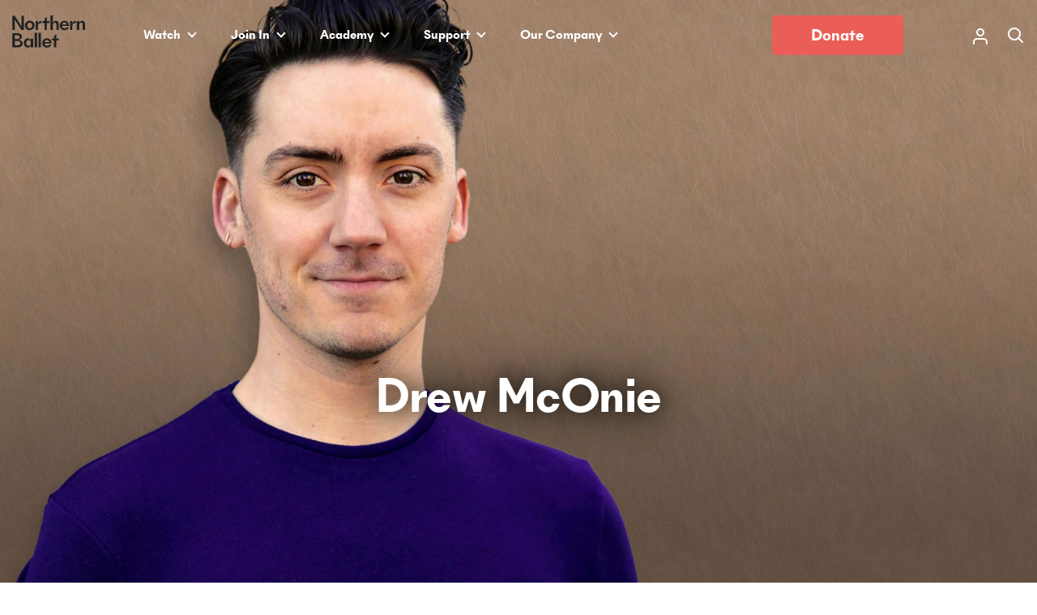

--- FILE ---
content_type: text/html; charset=UTF-8
request_url: https://northernballet.com/biography/drew-mconie
body_size: 20878
content:
<!DOCTYPE html>
<html lang="en" dir="ltr" prefix="content: http://purl.org/rss/1.0/modules/content/  dc: http://purl.org/dc/terms/  foaf: http://xmlns.com/foaf/0.1/  og: http://ogp.me/ns#  rdfs: http://www.w3.org/2000/01/rdf-schema#  schema: http://schema.org/  sioc: http://rdfs.org/sioc/ns#  sioct: http://rdfs.org/sioc/types#  skos: http://www.w3.org/2004/02/skos/core#  xsd: http://www.w3.org/2001/XMLSchema# ">
  <head>
    <meta charset="utf-8" />
<link rel="canonical" href="https://northernballet.com/biography/drew-mconie" />
<link rel="image_src" href="https://northernballet.com/sites/default/files/styles/fb_share/public/2021-02/Drew_McOnie_Headshot.jpg?h=e5aec6c8&amp;itok=1tTMlWRn" />
<meta name="Generator" content="Drupal 9 (https://www.drupal.org)" />
<meta name="MobileOptimized" content="width" />
<meta name="HandheldFriendly" content="true" />
<meta name="viewport" content="width=device-width, initial-scale=1.0" />
<link rel="icon" href="/themes/custom/creode/favicon.ico" type="image/vnd.microsoft.icon" />

    <link rel="icon" type="image/png" sizes="64x64" href="https://media.northernballet.com/static/NB-64.png">
    <link rel="icon" type="image/png" sizes="32x32" href="https://media.northernballet.com/static/NB-32.png">
    <link rel="icon" type="image/png" sizes="16x16" href="https://media.northernballet.com/static/NB-16.png">
    <title>Drew McOnie | Northern Ballet</title>
    <link rel="stylesheet" media="all" href="/sites/default/files/css/css_afnU7bwR33b3dQoO-XW-uXRdN28lEDBoC2wzZyH7fLc.css" />
<link rel="stylesheet" media="all" href="/modules/custom/spektrix_nb/libraries/style.spektrix.css?t93u4o" />
<link rel="stylesheet" media="all" href="/sites/default/files/css/css_v52pnKvzGMwJsCsbQob1gLXKl-3n3S7iFQHISwvruAA.css" />
<link rel="stylesheet" media="all" href="/sites/default/files/css/css_mlOTnauO3jIeil-nMTptT9fEIqhBODq79zzf9TrDUsk.css" />

    <link rel="stylesheet" href="https://use.typekit.net/vtf3apt.css">
    <script type="application/json" data-drupal-selector="drupal-settings-json">{"path":{"baseUrl":"\/","scriptPath":null,"pathPrefix":"","currentPath":"node\/549","currentPathIsAdmin":false,"isFront":false,"currentLanguage":"en"},"pluralDelimiter":"\u0003","suppressDeprecationErrors":true,"gtm":{"tagId":null,"settings":{"data_layer":"dataLayer","include_classes":false,"allowlist_classes":"","blocklist_classes":"","include_environment":false,"environment_id":"","environment_token":""},"tagIds":["GTM-MS4LWB2"]},"gtag":{"tagId":"AW-833935503","otherIds":["AW-951430629"],"events":[],"additionalConfigInfo":[]},"ajaxPageState":{"libraries":"classy\/base,classy\/messages,cookies\/cookiesjsr.cdn,cookies\/cookiesjsr.styles,cookies_gtag\/gtag,core\/normalize,core\/picturefill,creode\/global,creode\/input,creode\/main-menu,creode\/search,creode\/sticky-header,google_tag\/gtag,google_tag\/gtag.ajax,google_tag\/gtm,paragraphs\/drupal.paragraphs.unpublished,spektrix_nb\/spektrix_style,system\/base,views\/views.module","theme":"creode","theme_token":null},"ajaxTrustedUrl":{"\/search":true},"cookies":{"cookiesjsr":{"config":{"cookie":{"name":"cookiesjsr","expires":3888000000,"domain":"","sameSite":"Lax","secure":false},"library":{"libBasePath":"https:\/\/cdn.jsdelivr.net\/gh\/jfeltkamp\/cookiesjsr@1\/dist","libPath":"https:\/\/cdn.jsdelivr.net\/gh\/jfeltkamp\/cookiesjsr@1\/dist\/cookiesjsr.min.js","scrollLimit":0},"callback":{"method":"post","url":"\/cookies\/consent\/callback.json","headers":[]},"interface":{"openSettingsHash":"#editCookieSettings","showDenyAll":true,"denyAllOnLayerClose":false,"settingsAsLink":true,"availableLangs":["en"],"defaultLang":"en","groupConsent":false,"cookieDocs":true}},"services":{"functional":{"id":"functional","services":[{"key":"functional","type":"functional","name":"Required functional","info":{"value":"\u003Ctable\u003E\r\n\t\u003Cthead\u003E\r\n\t\t\u003Ctr\u003E\r\n\t\t\t\u003Cth width=\u002215%\u0022\u003ECookie name\u003C\/th\u003E\r\n\t\t\t\u003Cth width=\u002215%\u0022\u003EDefault expiration time\u003C\/th\u003E\r\n\t\t\t\u003Cth\u003EDescription\u003C\/th\u003E\r\n\t\t\u003C\/tr\u003E\r\n\t\u003C\/thead\u003E\r\n\t\u003Ctbody\u003E\r\n\t\t\u003Ctr\u003E\r\n\t\t\t\u003Ctd\u003E\u003Ccode dir=\u0022ltr\u0022 translate=\u0022no\u0022\u003ESSESS\u0026lt;ID\u0026gt;\u003C\/code\u003E\u003C\/td\u003E\r\n\t\t\t\u003Ctd\u003E1 month\u003C\/td\u003E\r\n\t\t\t\u003Ctd\u003EIf you are logged in to this website, a session cookie is required to identify and connect your browser to your user account in the server backend of this website.\u003C\/td\u003E\r\n\t\t\u003C\/tr\u003E\r\n\t\t\u003Ctr\u003E\r\n\t\t\t\u003Ctd\u003E\u003Ccode dir=\u0022ltr\u0022 translate=\u0022no\u0022\u003Ecookiesjsr\u003C\/code\u003E\u003C\/td\u003E\r\n\t\t\t\u003Ctd\u003E1 year\u003C\/td\u003E\r\n\t\t\t\u003Ctd\u003EWhen you visited this website for the first time, you were asked for your permission to use several services (including those from third parties) that require data to be saved in your browser (cookies, local storage). Your decisions about each service (allow, deny) are stored in this cookie and are reused each time you visit this website.\u003C\/td\u003E\r\n\t\t\u003C\/tr\u003E\r\n\t\u003C\/tbody\u003E\r\n\u003C\/table\u003E\r\n","format":"full_html"},"uri":"","needConsent":false}],"weight":1},"tracking":{"id":"tracking","services":[{"key":"gtag","type":"tracking","name":"Google Tag Manager","info":{"value":"\u003Cp\u003ETo track popularity of pages and to provide third-party services like Google and Facebook information to show you ads from us based on what you\u0027ve viewed on our site.\u003C\/p\u003E\r\n","format":"text_component"},"uri":"https:\/\/tagmanager.google.com\/","needConsent":true}],"weight":10}},"translation":{"_core":{"default_config_hash":"PpB_t3-mnEd5Lckhxc9rfquSMa0CndPslGvJZlcg61E"},"langcode":"en","bannerText":"We use a selection of our own and third-party cookies on the pages of this website. Functional cookies essential to how the website works; and tracking cookies, which we use to generate aggregated data on website use and statistics as well as to show you relevant ads on other sites. If you choose \u0022Accept all\u0022, you consent to the use of all cookies.","privacyPolicy":"Privacy policy","privacyUri":"\/privacy-policy","imprint":"","imprintUri":"","cookieDocs":"","cookieDocsUri":"","officialWebsite":"","denyAll":"Deny all","alwaysActive":"Always active","settings":"Cookie settings","acceptAll":"Accept all","requiredCookies":"Required cookies","cookieSettings":"Cookie settings","close":"Close","readMore":"Read more","allowed":"Allowed","denied":"Denied","settingsAllServices":"Settings for all services","saveSettings":"Save","default_langcode":"en","disclaimerText":"All cookie information is subject to change by the service providers. We update this information regularly.","disclaimerTextPosition":"above","processorDetailsLabel":"Processor Company Details","processorLabel":"Company","processorWebsiteUrlLabel":"Company Website","processorPrivacyPolicyUrlLabel":"Company Privacy Policy","processorCookiePolicyUrlLabel":"Company Cookie Policy","processorContactLabel":"Data Protection Contact Details","placeholderAcceptAllText":"Accept All Cookies","functional":{"title":"Functional","details":"Cookies are small text files that are placed by your browser on your device in order to store certain information. Using the information that is stored and returned, a website can recognize that you have previously accessed and visited it using the browser on your end device. We use this information to arrange and display the website optimally in accordance with your preferences. Within this process, only the cookie itself is identified on your device. Personal data is only stored following your express consent or where this is absolutely necessary to enable use the service provided by us and accessed by you."},"tracking":{"title":"Tracking cookies","details":"Marketing cookies come from external advertising companies (\u0022third-party cookies\u0022) and are used to collect information about the websites visited by the user. The purpose of this is to create and display target group-oriented content and advertising for the user."}}},"cookiesTexts":{"_core":{"default_config_hash":"PpB_t3-mnEd5Lckhxc9rfquSMa0CndPslGvJZlcg61E"},"langcode":"en","bannerText":"We use a selection of our own and third-party cookies on the pages of this website. Functional cookies essential to how the website works; and tracking cookies, which we use to generate aggregated data on website use and statistics as well as to show you relevant ads on other sites. If you choose \u0022Accept all\u0022, you consent to the use of all cookies.","privacyPolicy":"Privacy policy","privacyUri":"\/node\/425","imprint":"","imprintUri":"","cookieDocs":"","cookieDocsUri":"","officialWebsite":"","denyAll":"Deny all","alwaysActive":"Always active","settings":"Cookie settings","acceptAll":"Accept all","requiredCookies":"Required cookies","cookieSettings":"Cookie settings","close":"Close","readMore":"Read more","allowed":"Allowed","denied":"Denied","settingsAllServices":"Settings for all services","saveSettings":"Save","default_langcode":"en","disclaimerText":"All cookie information is subject to change by the service providers. We update this information regularly.","disclaimerTextPosition":"above","processorDetailsLabel":"Processor Company Details","processorLabel":"Company","processorWebsiteUrlLabel":"Company Website","processorPrivacyPolicyUrlLabel":"Company Privacy Policy","processorCookiePolicyUrlLabel":"Company Cookie Policy","processorContactLabel":"Data Protection Contact Details","placeholderAcceptAllText":"Accept All Cookies"},"services":{"functional":{"uuid":"bb150f59-be9c-4220-be06-ffc8498949eb","langcode":"en","status":true,"dependencies":[],"_core":{"default_config_hash":"N-O3629vb-jExOxfM0FYcfPzEu6QVzgWHMm06jMERLg"},"id":"functional","label":"Required functional","group":"functional","info":{"value":"\u003Ctable\u003E\r\n\t\u003Cthead\u003E\r\n\t\t\u003Ctr\u003E\r\n\t\t\t\u003Cth width=\u002215%\u0022\u003ECookie name\u003C\/th\u003E\r\n\t\t\t\u003Cth width=\u002215%\u0022\u003EDefault expiration time\u003C\/th\u003E\r\n\t\t\t\u003Cth\u003EDescription\u003C\/th\u003E\r\n\t\t\u003C\/tr\u003E\r\n\t\u003C\/thead\u003E\r\n\t\u003Ctbody\u003E\r\n\t\t\u003Ctr\u003E\r\n\t\t\t\u003Ctd\u003E\u003Ccode dir=\u0022ltr\u0022 translate=\u0022no\u0022\u003ESSESS\u0026lt;ID\u0026gt;\u003C\/code\u003E\u003C\/td\u003E\r\n\t\t\t\u003Ctd\u003E1 month\u003C\/td\u003E\r\n\t\t\t\u003Ctd\u003EIf you are logged in to this website, a session cookie is required to identify and connect your browser to your user account in the server backend of this website.\u003C\/td\u003E\r\n\t\t\u003C\/tr\u003E\r\n\t\t\u003Ctr\u003E\r\n\t\t\t\u003Ctd\u003E\u003Ccode dir=\u0022ltr\u0022 translate=\u0022no\u0022\u003Ecookiesjsr\u003C\/code\u003E\u003C\/td\u003E\r\n\t\t\t\u003Ctd\u003E1 year\u003C\/td\u003E\r\n\t\t\t\u003Ctd\u003EWhen you visited this website for the first time, you were asked for your permission to use several services (including those from third parties) that require data to be saved in your browser (cookies, local storage). Your decisions about each service (allow, deny) are stored in this cookie and are reused each time you visit this website.\u003C\/td\u003E\r\n\t\t\u003C\/tr\u003E\r\n\t\u003C\/tbody\u003E\r\n\u003C\/table\u003E\r\n","format":"full_html"},"consentRequired":false,"purpose":"Essential functional cookies to provide general functionality","processor":"","processorContact":"","processorUrl":"","processorPrivacyPolicyUrl":"","processorCookiePolicyUrl":"","placeholderMainText":"This content is blocked because required functional cookies have not been accepted.","placeholderAcceptText":"Only accept required functional cookies"},"gtag":{"uuid":"6fdb4ac4-729b-4d37-bf24-07db8c38d94e","langcode":"en","status":true,"dependencies":{"enforced":{"module":["cookies_gtag"]}},"_core":{"default_config_hash":"lHZB6nbi9jwgzbywo19UKvtGNvMKA3nMWl6fE-rkZ3k"},"id":"gtag","label":"Google Tag Manager","group":"tracking","info":{"value":"\u003Cp\u003ETo track popularity of pages and to provide third-party services like Google and Facebook information to show you ads from us based on what you\u0027ve viewed on our site.\u003C\/p\u003E\r\n","format":"text_component"},"consentRequired":true,"purpose":"Track page usage","processor":"","processorContact":"","processorUrl":"https:\/\/tagmanager.google.com\/","processorPrivacyPolicyUrl":"https:\/\/policies.google.com\/privacy","processorCookiePolicyUrl":"","placeholderMainText":"This content is blocked because Google Tag Manager cookies have not been accepted.","placeholderAcceptText":"Only accept Google Tag Manager cookies"}},"groups":{"functional":{"uuid":"a34d8e66-28cf-4dd8-a7dd-4bc2d420e9cf","langcode":"en","status":true,"dependencies":[],"_core":{"default_config_hash":"aHm4Q63Ge97tcktTa_qmUqJMir45iyGY2lEvvqPW68g"},"id":"functional","label":"Functional","weight":1,"title":"Functional","details":"Cookies are small text files that are placed by your browser on your device in order to store certain information. Using the information that is stored and returned, a website can recognize that you have previously accessed and visited it using the browser on your end device. We use this information to arrange and display the website optimally in accordance with your preferences. Within this process, only the cookie itself is identified on your device. Personal data is only stored following your express consent or where this is absolutely necessary to enable use the service provided by us and accessed by you."},"marketing":{"uuid":"b35d0b85-00e8-4cd7-ba21-c488b8e28ff8","langcode":"en","status":true,"dependencies":[],"_core":{"default_config_hash":"JkP6try0AxX_f4RpFEletep5NHSlVB1BbGw0snW4MO8"},"id":"marketing","label":"Marketing","weight":20,"title":"Marketing","details":"Customer communication and marketing tools."},"performance":{"uuid":"71f044af-5154-4815-90de-148815fc9f14","langcode":"en","status":true,"dependencies":[],"_core":{"default_config_hash":"Jv3uIJviBj7D282Qu1ZpEQwuOEb3lCcDvx-XVHeOJpw"},"id":"performance","label":"Performance","weight":5,"title":"Performance Cookies","details":"Performance cookies collect aggregated information about how our website is used. The purpose of this is to improve its attractiveness, content and functionality. These cookies help us to determine whether, how often and for how long particular sub-pages of our website are accessed and which content users are particularly interested in. Search terms, country, region and (where applicable) the city from which the website is accessed are also recorded, as is the proportion of mobile devices that are used to access the website. We use this information to compile statistical reports that help us tailor the content of our website to your needs and optimize our offer."},"social":{"uuid":"f996b1d9-05be-4538-96a2-13fdeb563596","langcode":"en","status":true,"dependencies":[],"_core":{"default_config_hash":"w9uS0Ktbh58ffWxW1ue_MKgB_he6iZPMx2Pc6tN4K4o"},"id":"social","label":"Social Plugins","weight":20,"title":"Social Plugins","details":"Social media widgets provide additional content originally published on third party platforms."},"tracking":{"uuid":"df6d8cfe-d551-4248-aeb4-66c3aee1f980","langcode":"en","status":true,"dependencies":[],"_core":{"default_config_hash":"_gYDe3qoEc6L5uYR6zhu5V-3ARLlyis9gl1diq7Tnf4"},"id":"tracking","label":"Tracking","weight":10,"title":"Tracking cookies","details":"Marketing cookies come from external advertising companies (\u0022third-party cookies\u0022) and are used to collect information about the websites visited by the user. The purpose of this is to create and display target group-oriented content and advertising for the user."},"video":{"uuid":"798498de-8650-4b5b-909a-be38a568d6b1","langcode":"en","status":true,"dependencies":[],"_core":{"default_config_hash":"w1WnCmP2Xfgx24xbx5u9T27XLF_ZFw5R0MlO-eDDPpQ"},"id":"video","label":"Videos","weight":40,"title":"Video","details":"Video sharing services help to add rich media on the site and increase its visibility."}}},"user":{"uid":0,"permissionsHash":"812e6134f93dea394c54d248518a9eac30c45811716b511788f481fcf636d629"}}</script>
<script src="/sites/default/files/js/js_qKcxFggqNMfGkXyuT6MjyVAevCZ0tC5yOh5Yvrr653s.js"></script>
<script src="https://webcomponents.spektrix.com/stable/webcomponents-loader.js"></script>
<script src="https://webcomponents.spektrix.com/stable/spektrix-component-loader.js" async data-components="spektrix-login-status,spektrix-memberships,spektrix-donate,spektrix-basket-summary,spektrix-gift-vouchers,spektrix-merchandise"></script>
<script src="https://tickets.northernballet.com/northernballet/website/scripts/integrate.js"></script>
<script src="/modules/custom/spektrix_nb/libraries/before-after.js?v=1.x"></script>
<script src="/modules/custom/spektrix_nb/libraries/script.js?v=1.x"></script>

    <meta name="facebook-domain-verification" content="hf9iyit0hh6q6dp0co5gejvqkjc7qj" />
  </head>
  
  <body class="header-has-image path-biography-drew-mconie type-biography">
    <a href="#main-content" class="visually-hidden focusable">
      Skip to main content
    </a>
    <div class="menu--overlay"></div>
    <noscript><iframe src="https://www.googletagmanager.com/ns.html?id=GTM-MS4LWB2"
                  height="0" width="0" style="display:none;visibility:hidden"></iframe></noscript>

      <div class="dialog-off-canvas-main-canvas" data-off-canvas-main-canvas>
    



<div  class="layout-container">
            

<header class="header">
  <div class="header--inner">
      
<div  id="block-creode-branding" class="block">
  
    
              <a href="/" rel="home" class="site-logo">
          <svg version="1.1" id="NorthernBallet" xmlns="http://www.w3.org/2000/svg" xmlns:xlink="http://www.w3.org/1999/xlink" x="0px" y="0px" viewBox="0 0 595.28 265.91" style="enable-background:new 0 0 595.28 265.91;" xml:space="preserve">
            <title>Northern Ballet</title>
            <style type="text/css">
              .st0{fill:#222222;}
            </style>
            <path class="st0" d="M75.57,2.94h19.46V119.1H75.4L20.69,34.33v84.77H1.4V2.94h19.47l54.71,86.11V2.94L75.57,2.94z M104.18,82.84
              c0,21.99,16.78,38.61,39.44,38.61c22.82,0,39.6-16.62,39.6-38.61c0-21.82-16.78-38.44-39.6-38.44
              C120.96,44.4,104.18,61.02,104.18,82.84 M164.09,82.84c0,13.43-8.39,23.33-20.47,23.33c-11.91,0-20.31-9.9-20.31-23.33
              c0-13.26,8.39-23.16,20.31-23.16C155.7,59.68,164.09,69.58,164.09,82.84 M237.65,45.41c-12.08,0-21.65,5.71-26.68,20.14h-0.33V46.92
              h-18.96v72.18h18.96V88.72c0-20.15,8.22-24.68,21.48-24.68h6.38V45.41H237.65 M283.52,46.92V10.83h-0.17l-18.8,16.62v19.47h-17.62
              v15.44h17.62v56.74h18.97V62.36h20.31V46.92H283.52L283.52,46.92z M356.49,44.57c-11.57,0-19.8,6.54-24.16,18.63H332V-0.25h-18.96
              V119.1H332V89.05c0-19.3,5.87-29.04,16.78-29.04c7.72,0,12.59,5.2,12.59,16.45v42.64h18.96V72.6
              C380.32,52.12,368.58,44.57,356.49,44.57 M426.86,121.45c17.78,0,31.55-10.07,36.24-24.17h-18.79c-2.69,5.87-8.73,9.23-17.29,9.23
              c-11.41,0-18.8-8.73-19.63-19.47h56.89c0.34-28.2-17.28-42.63-37.25-42.63c-22.65,0-38.26,16.62-38.26,38.44
              C388.77,104.83,404.37,121.45,426.86,121.45 M407.73,75.45c1.85-10.07,8.56-16.79,18.97-16.79c9.73,0,17.28,6.21,18.29,16.79H407.73
               M518.71,45.41c-12.08,0-21.65,5.71-26.68,20.14h-0.33V46.92h-18.96v72.18h18.96V88.72c0-20.15,8.22-24.68,21.48-24.68h6.38V45.41
              H518.71 M571.45,44.57c-11.57,0-19.8,6.54-24.16,18.63h-0.34V46.92h-18.97v72.18h18.97V89.05c0-19.3,5.87-29.04,16.78-29.04
              c7.72,0,12.59,5.2,12.59,16.45v42.64h18.96V72.6C595.28,52.12,583.53,44.57,571.45,44.57 M1.4,262.51H45.7
              c26.34,0,40.94-13.09,40.94-32.06c0-17.12-14.27-27.7-35.07-28.54v-0.34c15.11-2.35,28.53-11.58,28.53-27.19
              c0-16.95-14.43-28.03-39.1-28.03H1.4V262.51L1.4,262.51z M21.2,194.52V163.3h19.13c13.42,0,19.63,5.37,19.63,15.61
              c0,9.4-6.71,15.61-20.47,15.61H21.2L21.2,194.52z M21.2,245.55v-34.41h23.83c14.27,0,21.48,7.55,21.48,17.12
              c0,10.24-5.87,17.29-21.48,17.29H21.2L21.2,245.55z M95.6,226.42c0,24.51,15.94,38.44,32.55,38.44c12.75,0,20.64-8.73,24-16.29h0.34
              v13.93h18.96v-72.18h-18.96v13.93h-0.34c-3.36-7.55-11.08-16.28-23.83-16.28C111.71,187.98,95.6,201.91,95.6,226.42 M153.33,226.42
              c0,14.94-9.06,23.5-19.29,23.5c-10.24,0-19.3-8.56-19.3-23.5c0-14.94,9.06-23.5,19.3-23.5
              C144.27,202.92,153.33,211.48,153.33,226.42 M184.17,262.51h18.96V143.16h-18.96V262.51L184.17,262.51z M215.65,262.51h18.96V143.16
              h-18.96V262.51L215.65,262.51z M283.84,264.86c17.79,0,31.55-10.07,36.25-24.17h-18.79c-2.69,5.87-8.73,9.23-17.29,9.23
              c-11.41,0-18.79-8.73-19.63-19.48h56.89c0.34-28.2-17.28-42.63-37.25-42.63c-22.66,0-38.26,16.62-38.26,38.44
              C245.74,248.24,261.35,264.86,283.84,264.86 M264.71,218.86c1.84-10.07,8.56-16.79,18.96-16.79c9.73,0,17.28,6.21,18.29,16.79
              H264.71 M360.05,154.24l-18.79,16.62v19.47h-17.62v15.44h17.62v56.74h18.96v-56.74h20.31v-15.44h-20.31v-36.09H360.05L360.05,154.24
              z"/>
          </svg>
        </a>
               </div>


<div  id="block-donate" class="block">
  
    
      

            <a href="/support-us/make-a-donation">Donate</a>
      
  </div>
<nav role="navigation" aria-labelledby="block-creode-main-menu-menu" id="block-creode-main-menu" class="block block-menu navigation menu--main">
            
  <h2 class="visually-hidden" id="block-creode-main-menu-menu">Main navigation</h2>
  

        

<button type="button" class="main-menu__open-button">
  Open Menu
</button>
<nav id="menu__extras__main__header" class="main-menu__wrapper">
  <button type="button" class="main-menu__close-button">
    Close Menu
  </button>
  <div class="main-menu__prefix">
    <div class="account--mobile">
      <a href="/secure/members">Login</a>
    </div>
  </div>
  
    
                          
    
        <ul class="main-menu">
      
                
                              <li class="main-menu__item main-menu__item--sub-0 menu-item--expanded main-menu__item--sub main-menu__item--with-sub">
            <a href="/watch-northern-ballet" class="main-menu__item main-menu__item--sub-0 menu-item--expanded main-menu__item--sub main-menu__item--with-sub main-menu__link main-menu__link--sub-0 main-menu__link--sub main-menu__link--with-sub" data-drupal-link-system-path="node/545">Watch</a>
                          
                  
                                    
          <div class="sub-menu-wrapper">
              <div class="extra-content-block extra-content-level-1">
          <h2><a href="/watch-northern-ballet">Watch</a></h2>
          
  
  <div class="menu_link_content menu-link-contentmain view-mode-default menu-dropdown menu-dropdown-0 menu-type-default">
              
      </div>



        </div>
          
        <ul class="main-menu">
      
                  <li class="main-menu__back-button-item">
            <button type="button" class="main-menu__back-button">
              Back
            </button>
          </li>
                
                              <li class="main-menu__item main-menu__item--sub-1">
            <a href="/whats-on" class="main-menu__item main-menu__item--sub-1 main-menu__link main-menu__link--sub-1" data-drupal-link-system-path="whats-on">What&#039;s on Tour</a>
                      </li>
        
                              <li class="main-menu__item main-menu__item--sub-1">
            <a href="/ballets-for-children" class="main-menu__item main-menu__item--sub-1 main-menu__link main-menu__link--sub-1" data-drupal-link-system-path="node/244">Ballets for Children</a>
                      </li>
        
                              <li class="main-menu__item main-menu__item--sub-1">
            <a href="/theatre" class="main-menu__item main-menu__item--sub-1 main-menu__link main-menu__link--sub-1" data-drupal-link-system-path="node/975">Stanley &amp; Audrey Burton Theatre</a>
                      </li>
        
                              <li class="main-menu__item main-menu__item--sub-1 menu-item--expanded main-menu__item--sub main-menu__item--with-sub">
            <a href="/accessible-performances" class="main-menu__item main-menu__item--sub-1 menu-item--expanded main-menu__item--sub main-menu__item--with-sub main-menu__link main-menu__link--sub-1 main-menu__link--sub main-menu__link--with-sub" data-drupal-link-system-path="node/245">Accessible Performances</a>
                          
                  
                          
          <div class="sub-menu-wrapper">
              <div class="extra-content-block extra-content-level-2">
          <h2><a href="/accessible-performances">Accessible Performances</a></h2>
          
  
  <div class="menu_link_content menu-link-contentmain view-mode-default menu-dropdown menu-dropdown-1 menu-type-default">
              
      </div>



        </div>
          
        <ul class="main-menu">
      
                  <li class="main-menu__back-button-item">
            <button type="button" class="main-menu__back-button">
              Back
            </button>
          </li>
                
                              <li class="main-menu__item main-menu__item--sub-2">
            <a href="/accessible-performances/accessible-arts-in-leeds" class="main-menu__item main-menu__item--sub-2 main-menu__link main-menu__link--sub-2" data-drupal-link-system-path="node/490">Accessible Arts in Leeds</a>
                      </li>
        
                              <li class="main-menu__item main-menu__item--sub-2 menu-item--collapsed">
            <a href="/accessible-performances/audio-described-performances" class="main-menu__item main-menu__item--sub-2 menu-item--collapsed main-menu__link main-menu__link--sub-2" data-drupal-link-system-path="node/488">Audio Described Performances</a>
                      </li>
        
                              <li class="main-menu__item main-menu__item--sub-2">
            <a href="/accessible-performances/relaxed-performances" class="main-menu__item main-menu__item--sub-2 main-menu__link main-menu__link--sub-2" data-drupal-link-system-path="node/489">Relaxed Performances</a>
                      </li>
              
    </ul>
          </div>
      
                      </li>
        
                              <li class="main-menu__item main-menu__item--sub-1 menu-item--expanded main-menu__item--sub main-menu__item--with-sub">
            <a href="/digital-dance" class="main-menu__item main-menu__item--sub-1 menu-item--expanded main-menu__item--sub main-menu__item--with-sub main-menu__link main-menu__link--sub-1 main-menu__link--sub main-menu__link--with-sub" data-drupal-link-system-path="node/65">Digital Dance</a>
                          
                  
                          
          <div class="sub-menu-wrapper">
              <div class="extra-content-block extra-content-level-2">
          <h2><a href="/digital-dance">Digital Dance</a></h2>
          
  
  <div class="menu_link_content menu-link-contentmain view-mode-default menu-dropdown menu-dropdown-1 menu-type-default">
              
      </div>



        </div>
          
        <ul class="main-menu">
      
                  <li class="main-menu__back-button-item">
            <button type="button" class="main-menu__back-button">
              Back
            </button>
          </li>
                
                              <li class="main-menu__item main-menu__item--sub-2">
            <a href="/digital-dance/feature-films" class="main-menu__item main-menu__item--sub-2 main-menu__link main-menu__link--sub-2" data-drupal-link-system-path="node/169">Feature Films</a>
                      </li>
        
                              <li class="main-menu__item main-menu__item--sub-2">
            <a href="/digital-dance/insight-films" class="main-menu__item main-menu__item--sub-2 main-menu__link main-menu__link--sub-2" data-drupal-link-system-path="node/492">Insight films</a>
                      </li>
        
                              <li class="main-menu__item main-menu__item--sub-2">
            <a href="/digital-dance/livestreams" class="main-menu__item main-menu__item--sub-2 main-menu__link main-menu__link--sub-2" data-drupal-link-system-path="node/398">Livestreams</a>
                      </li>
        
                              <li class="main-menu__item main-menu__item--sub-2">
            <a href="/digital-dance/short-films" class="main-menu__item main-menu__item--sub-2 main-menu__link main-menu__link--sub-2" data-drupal-link-system-path="node/394">Short films</a>
                      </li>
        
                              <li class="main-menu__item main-menu__item--sub-2">
            <a href="/digital-dance/audio-described-films" class="main-menu__item main-menu__item--sub-2 main-menu__link main-menu__link--sub-2" data-drupal-link-system-path="node/575">Audio Described Films</a>
                      </li>
              
    </ul>
          </div>
      
                      </li>
              
    </ul>
          </div>
      
                      </li>
        
                              <li class="main-menu__item main-menu__item--sub-0 menu-item--expanded main-menu__item--sub main-menu__item--with-sub">
            <a href="/join-in" class="main-menu__item main-menu__item--sub-0 menu-item--expanded main-menu__item--sub main-menu__item--with-sub main-menu__link main-menu__link--sub-0 main-menu__link--sub main-menu__link--with-sub" data-drupal-link-system-path="node/79">Join In</a>
                          
                  
                                    
          <div class="sub-menu-wrapper">
              <div class="extra-content-block extra-content-level-1">
          <h2><a href="/join-in">Join In</a></h2>
          
  
  <div class="menu_link_content menu-link-contentmain view-mode-default menu-dropdown menu-dropdown-0 menu-type-default">
              
      </div>



        </div>
          
        <ul class="main-menu">
      
                  <li class="main-menu__back-button-item">
            <button type="button" class="main-menu__back-button">
              Back
            </button>
          </li>
                
                              <li class="main-menu__item main-menu__item--sub-1">
            <a href="/join-in/about-our-learning-team" title="Meet the team" class="main-menu__item main-menu__item--sub-1 main-menu__link main-menu__link--sub-1" data-drupal-link-system-path="node/107">Our Learning Team</a>
                      </li>
        
                              <li class="main-menu__item main-menu__item--sub-1 menu-item--expanded main-menu__item--sub main-menu__item--with-sub">
            <a href="/join-in/education" title="Workshops, projects and resources" class="main-menu__item main-menu__item--sub-1 menu-item--expanded main-menu__item--sub main-menu__item--with-sub main-menu__link main-menu__link--sub-1 main-menu__link--sub main-menu__link--with-sub" data-drupal-link-system-path="node/126">Education</a>
                          
                  
                          
          <div class="sub-menu-wrapper">
              <div class="extra-content-block extra-content-level-2">
          <h2><a href="/join-in/education">Education</a></h2>
          
  
  <div class="menu_link_content menu-link-contentmain view-mode-default menu-dropdown menu-dropdown-1 menu-type-default">
              
      </div>



        </div>
          
        <ul class="main-menu">
      
                  <li class="main-menu__back-button-item">
            <button type="button" class="main-menu__back-button">
              Back
            </button>
          </li>
                
                              <li class="main-menu__item main-menu__item--sub-2 menu-item--collapsed">
            <a href="/join-in/education/schools" title="Encourage pupils and staff to get active, creative, and have some fun!" class="main-menu__item main-menu__item--sub-2 menu-item--collapsed main-menu__link main-menu__link--sub-2" data-drupal-link-system-path="node/132">Schools</a>
                      </li>
        
                              <li class="main-menu__item main-menu__item--sub-2">
            <a href="/join-in/education/early-years" title="Introducing young children to dance through music, storytelling and multisensory play." class="main-menu__item main-menu__item--sub-2 main-menu__link main-menu__link--sub-2" data-drupal-link-system-path="node/130">Early Years</a>
                      </li>
        
                              <li class="main-menu__item main-menu__item--sub-2">
            <a href="/join-in/education/resources" title="Offering an insight into our productions and supporting teachers and practitioners." class="main-menu__item main-menu__item--sub-2 main-menu__link main-menu__link--sub-2" data-drupal-link-system-path="node/133">Resources</a>
                      </li>
        
                              <li class="main-menu__item main-menu__item--sub-2">
            <a href="/join-in/education/for-teachers" title="Giving teachers the skills and confidence to use dance as a creative learning tool." class="main-menu__item main-menu__item--sub-2 main-menu__link main-menu__link--sub-2" data-drupal-link-system-path="node/131">For Teachers</a>
                      </li>
              
    </ul>
          </div>
      
                      </li>
        
                              <li class="main-menu__item main-menu__item--sub-1 menu-item--expanded main-menu__item--sub main-menu__item--with-sub">
            <a href="/join-in/events-and-workshops" class="main-menu__item main-menu__item--sub-1 menu-item--expanded main-menu__item--sub main-menu__item--with-sub main-menu__link main-menu__link--sub-1 main-menu__link--sub main-menu__link--with-sub" data-drupal-link-system-path="node/128">Events and Workshops</a>
                          
                  
                          
          <div class="sub-menu-wrapper">
              <div class="extra-content-block extra-content-level-2">
          <h2><a href="/join-in/events-and-workshops">Events and Workshops</a></h2>
          
  
  <div class="menu_link_content menu-link-contentmain view-mode-default menu-dropdown menu-dropdown-1 menu-type-default">
              
      </div>



        </div>
          
        <ul class="main-menu">
      
                  <li class="main-menu__back-button-item">
            <button type="button" class="main-menu__back-button">
              Back
            </button>
          </li>
                
                              <li class="main-menu__item main-menu__item--sub-2 menu-item--collapsed">
            <a href="/join-in/events-and-workshops/at-the-theatre-and-on-tour" title="Find out about events at a theatre near you." class="main-menu__item main-menu__item--sub-2 menu-item--collapsed main-menu__link main-menu__link--sub-2" data-drupal-link-system-path="node/142">At the Theatre</a>
                      </li>
        
                              <li class="main-menu__item main-menu__item--sub-2">
            <a href="/join-in/events-and-workshops/workshops-masterclasses" title="From technique, to repertoire and creative dance – bring a Northern Ballet dance artist into your setting." class="main-menu__item main-menu__item--sub-2 main-menu__link main-menu__link--sub-2" data-drupal-link-system-path="node/144">Workshops &amp; Masterclasses</a>
                      </li>
        
                              <li class="main-menu__item main-menu__item--sub-2">
            <a href="/join-in/events-and-workshops/arts-award" title="Gain a qualification whilst being creative and having fun." class="main-menu__item main-menu__item--sub-2 main-menu__link main-menu__link--sub-2" data-drupal-link-system-path="node/143">Arts Award</a>
                      </li>
              
    </ul>
          </div>
      
                      </li>
        
                              <li class="main-menu__item main-menu__item--sub-1 menu-item--expanded main-menu__item--sub main-menu__item--with-sub">
            <a href="/join-in/inclusive-dance" title="Events and workshops for people with disabilities" class="main-menu__item main-menu__item--sub-1 menu-item--expanded main-menu__item--sub main-menu__item--with-sub main-menu__link main-menu__link--sub-1 main-menu__link--sub main-menu__link--with-sub" data-drupal-link-system-path="node/129">Inclusive Dance</a>
                          
                  
                          
          <div class="sub-menu-wrapper">
              <div class="extra-content-block extra-content-level-2">
          <h2><a href="/join-in/inclusive-dance">Inclusive Dance</a></h2>
          
  
  <div class="menu_link_content menu-link-contentmain view-mode-default menu-dropdown menu-dropdown-1 menu-type-default">
              
      </div>



        </div>
          
        <ul class="main-menu">
      
                  <li class="main-menu__back-button-item">
            <button type="button" class="main-menu__back-button">
              Back
            </button>
          </li>
                
                              <li class="main-menu__item main-menu__item--sub-2">
            <a href="/join-in/inclusive-dance/ability" title="A dance course for adults with mild to moderate learning disabilities." class="main-menu__item main-menu__item--sub-2 main-menu__link main-menu__link--sub-2" data-drupal-link-system-path="node/246">Ability</a>
                      </li>
        
                              <li class="main-menu__item main-menu__item--sub-2">
            <a href="/join-in/inclusive-dance/shift-dance" title="A research project to develop new teaching methods for practitioners working with learning disabled dancers." class="main-menu__item main-menu__item--sub-2 main-menu__link main-menu__link--sub-2" data-drupal-link-system-path="node/247">SHIFT Dance</a>
                      </li>
        
                              <li class="main-menu__item main-menu__item--sub-2">
            <a href="/join-in/inclusive-dance/professional-development" title="Professional development opportunities in inclusive dance practice." class="main-menu__item main-menu__item--sub-2 main-menu__link main-menu__link--sub-2" data-drupal-link-system-path="node/251">Professional Development</a>
                      </li>
        
                              <li class="main-menu__item main-menu__item--sub-2">
            <a href="/join-in/inclusive-dance/inclusive-workshops" title="Taster sessions and one off workshops designed specifically for disabled people." class="main-menu__item main-menu__item--sub-2 main-menu__link main-menu__link--sub-2" data-drupal-link-system-path="node/248">Inclusive Workshops</a>
                      </li>
        
                              <li class="main-menu__item main-menu__item--sub-2">
            <a href="/join-in/inclusive-dance/expressions" class="main-menu__item main-menu__item--sub-2 main-menu__link main-menu__link--sub-2" data-drupal-link-system-path="node/428">Expressions</a>
                      </li>
        
                              <li class="main-menu__item main-menu__item--sub-2">
            <a href="/expressions" class="main-menu__item main-menu__item--sub-2 main-menu__link main-menu__link--sub-2" data-drupal-link-system-path="node/1067">Expressions</a>
                      </li>
              
    </ul>
          </div>
      
                      </li>
        
                              <li class="main-menu__item main-menu__item--sub-1">
            <a href="/join-in/subscribe" class="main-menu__item main-menu__item--sub-1 main-menu__link main-menu__link--sub-1" data-drupal-link-system-path="node/1645">More From our Learning Team</a>
                      </li>
              
    </ul>
          </div>
      
                      </li>
        
                              <li class="main-menu__item main-menu__item--sub-0 menu-item--expanded main-menu__item--sub main-menu__item--with-sub">
            <a href="/academy" class="main-menu__item main-menu__item--sub-0 menu-item--expanded main-menu__item--sub main-menu__item--with-sub main-menu__link main-menu__link--sub-0 main-menu__link--sub main-menu__link--with-sub" data-drupal-link-system-path="node/90">Academy</a>
                          
                  
                                    
          <div class="sub-menu-wrapper">
              <div class="extra-content-block extra-content-level-1">
          <h2><a href="/academy">Academy</a></h2>
          
  
  <div class="menu_link_content menu-link-contentmain view-mode-default menu-dropdown menu-dropdown-0 menu-type-default">
              
      </div>



        </div>
          
        <ul class="main-menu">
      
                  <li class="main-menu__back-button-item">
            <button type="button" class="main-menu__back-button">
              Back
            </button>
          </li>
                
                              <li class="main-menu__item main-menu__item--sub-1 menu-item--expanded main-menu__item--sub main-menu__item--with-sub">
            <a href="/academy/about-the-academy" class="main-menu__item main-menu__item--sub-1 menu-item--expanded main-menu__item--sub main-menu__item--with-sub main-menu__link main-menu__link--sub-1 main-menu__link--sub main-menu__link--with-sub" data-drupal-link-system-path="node/301">About the Academy</a>
                          
                  
                          
          <div class="sub-menu-wrapper">
              <div class="extra-content-block extra-content-level-2">
          <h2><a href="/academy/about-the-academy">About the Academy</a></h2>
          
  
  <div class="menu_link_content menu-link-contentmain view-mode-default menu-dropdown menu-dropdown-1 menu-type-default">
              
      </div>



        </div>
          
        <ul class="main-menu">
      
                  <li class="main-menu__back-button-item">
            <button type="button" class="main-menu__back-button">
              Back
            </button>
          </li>
                
                              <li class="main-menu__item main-menu__item--sub-2">
            <a href="/academy/about-the-academy/our-home" class="main-menu__item main-menu__item--sub-2 main-menu__link main-menu__link--sub-2" data-drupal-link-system-path="node/366">Our Home</a>
                      </li>
        
                              <li class="main-menu__item main-menu__item--sub-2">
            <a href="/academy/about-the-academy/student-support" title="We aim to offer all students the best possible support and advice and ensure students have a safe and friendly environment in which to pursue their passion for dance." class="main-menu__item main-menu__item--sub-2 main-menu__link main-menu__link--sub-2" data-drupal-link-system-path="node/367">Student Support</a>
                      </li>
        
                              <li class="main-menu__item main-menu__item--sub-2">
            <a href="/academy/about-the-academy/teaching-faculty" title="The Academy of Northern Ballet&#039;s teaching faculty." class="main-menu__item main-menu__item--sub-2 main-menu__link main-menu__link--sub-2" data-drupal-link-system-path="node/369">Teaching Faculty</a>
                      </li>
        
                              <li class="main-menu__item main-menu__item--sub-2">
            <a href="/academy/about-the-academy/the-ichino-technique" title="Whether aiming for a career in dance or simply dancing for fun, all students are trained under the Ichino Technique." class="main-menu__item main-menu__item--sub-2 main-menu__link main-menu__link--sub-2" data-drupal-link-system-path="node/368">The Ichino Technique</a>
                      </li>
        
                              <li class="main-menu__item main-menu__item--sub-2">
            <a href="/academy/subscribe" title="Subscribe to the Academy of Northern Ballet&#039;s mailing list" class="main-menu__item main-menu__item--sub-2 main-menu__link main-menu__link--sub-2" data-drupal-link-system-path="node/1417">Hear More From Us</a>
                      </li>
              
    </ul>
          </div>
      
                      </li>
        
                              <li class="main-menu__item main-menu__item--sub-1 menu-item--expanded main-menu__item--sub main-menu__item--with-sub">
            <a href="/academy/professional-training" title="The Academy of Northern Ballet is the only Centre for Advanced Training (CAT) in classical ballet in the UK and part of one of the world&#039;s leading ballet companies." class="main-menu__item main-menu__item--sub-1 menu-item--expanded main-menu__item--sub main-menu__item--with-sub main-menu__link main-menu__link--sub-1 main-menu__link--sub main-menu__link--with-sub" data-drupal-link-system-path="node/302">Professional Training</a>
                          
                  
                          
          <div class="sub-menu-wrapper">
              <div class="extra-content-block extra-content-level-2">
          <h2><a href="/academy/professional-training">Professional Training</a></h2>
          
  
  <div class="menu_link_content menu-link-contentmain view-mode-default menu-dropdown menu-dropdown-1 menu-type-default">
              
      </div>



        </div>
          
        <ul class="main-menu">
      
                  <li class="main-menu__back-button-item">
            <button type="button" class="main-menu__back-button">
              Back
            </button>
          </li>
                
                              <li class="main-menu__item main-menu__item--sub-2">
            <a href="/academy/ma-classical-ballet-performance" class="main-menu__item main-menu__item--sub-2 main-menu__link main-menu__link--sub-2" data-drupal-link-system-path="node/1955">MA Classical Ballet Performance</a>
                      </li>
        
                              <li class="main-menu__item main-menu__item--sub-2">
            <a href="/academy/professional-training/applications-auditions" class="main-menu__item main-menu__item--sub-2 main-menu__link main-menu__link--sub-2" data-drupal-link-system-path="node/436">Applications &amp; Auditions</a>
                      </li>
        
                              <li class="main-menu__item main-menu__item--sub-2">
            <a href="/academy/professional-training/insight-events" class="main-menu__item main-menu__item--sub-2 main-menu__link main-menu__link--sub-2" data-drupal-link-system-path="node/504">Insight Events</a>
                      </li>
        
                              <li class="main-menu__item main-menu__item--sub-2 menu-item--collapsed">
            <a href="/academy/professional-training/centre-for-advanced-training" title="We are the only Centre for Advanced Training (CAT) in classical ballet in the UK, equipping students aged 10-16 with skills to progress onto professional vocational dance training." class="main-menu__item main-menu__item--sub-2 menu-item--collapsed main-menu__link main-menu__link--sub-2" data-drupal-link-system-path="node/311">Centre for Advanced Training</a>
                      </li>
        
                              <li class="main-menu__item main-menu__item--sub-2">
            <a href="/academy/professional-training/associate-division" title="The Associate programme enhances the training of many excellent dance schools in the north, offering weekly classes in facilities used by Northern Ballet&#039;s professional dancers." class="main-menu__item main-menu__item--sub-2 main-menu__link main-menu__link--sub-2" data-drupal-link-system-path="node/305">Associate Division</a>
                      </li>
              
    </ul>
          </div>
      
                      </li>
        
                              <li class="main-menu__item main-menu__item--sub-1 menu-item--expanded main-menu__item--sub main-menu__item--with-sub">
            <a href="/academy/workshops-and-events" title="Get involved with the Academy of Northern Ballet." class="main-menu__item main-menu__item--sub-1 menu-item--expanded main-menu__item--sub main-menu__item--with-sub main-menu__link main-menu__link--sub-1 main-menu__link--sub main-menu__link--with-sub" data-drupal-link-system-path="node/304">Workshops &amp; Events</a>
                          
                  
                          
          <div class="sub-menu-wrapper">
              <div class="extra-content-block extra-content-level-2">
          <h2><a href="/academy/workshops-and-events">Workshops &amp; Events</a></h2>
          
  
  <div class="menu_link_content menu-link-contentmain view-mode-default menu-dropdown menu-dropdown-1 menu-type-default">
              
      </div>



        </div>
          
        <ul class="main-menu">
      
                  <li class="main-menu__back-button-item">
            <button type="button" class="main-menu__back-button">
              Back
            </button>
          </li>
                
                              <li class="main-menu__item main-menu__item--sub-2">
            <a href="/academy/workshops-events/international-summer-intensives" class="main-menu__item main-menu__item--sub-2 main-menu__link main-menu__link--sub-2" data-drupal-link-system-path="node/375">International Summer Intensives</a>
                      </li>
        
                              <li class="main-menu__item main-menu__item--sub-2">
            <a href="/academy/workshops-events/masterclasses" class="main-menu__item main-menu__item--sub-2 main-menu__link main-menu__link--sub-2" data-drupal-link-system-path="node/495">Masterclasses</a>
                      </li>
        
                              <li class="main-menu__item main-menu__item--sub-2">
            <a href="/academy/workshops-and-events/2026-audition-insight" class="main-menu__item main-menu__item--sub-2 main-menu__link main-menu__link--sub-2" data-drupal-link-system-path="node/1985">Audition Insight Pop-up</a>
                      </li>
              
    </ul>
          </div>
      
                      </li>
        
                              <li class="main-menu__item main-menu__item--sub-1 menu-item--expanded main-menu__item--sub main-menu__item--with-sub">
            <a href="/academy/open-classes-for-all" class="main-menu__item main-menu__item--sub-1 menu-item--expanded main-menu__item--sub main-menu__item--with-sub main-menu__link main-menu__link--sub-1 main-menu__link--sub main-menu__link--with-sub" data-drupal-link-system-path="node/147">Open Classes for All</a>
                          
                  
                          
          <div class="sub-menu-wrapper">
              <div class="extra-content-block extra-content-level-2">
          <h2><a href="/academy/open-classes-for-all">Open Classes for All</a></h2>
          
  
  <div class="menu_link_content menu-link-contentmain view-mode-default menu-dropdown menu-dropdown-1 menu-type-default">
              
      </div>



        </div>
          
        <ul class="main-menu">
      
                  <li class="main-menu__back-button-item">
            <button type="button" class="main-menu__back-button">
              Back
            </button>
          </li>
                
                              <li class="main-menu__item main-menu__item--sub-2">
            <a href="/academy/open-classes-for-all/classes-for-children" title="These fun-filled classes for ages 18 months to 8 years are accompanied by live music and are the perfect introduction to the basics of dance." class="main-menu__item main-menu__item--sub-2 main-menu__link main-menu__link--sub-2" data-drupal-link-system-path="node/1789">Classes for Children</a>
                      </li>
        
                              <li class="main-menu__item main-menu__item--sub-2">
            <a href="/academy/open-classes-for-all/classes-for-young-people" class="main-menu__item main-menu__item--sub-2 main-menu__link main-menu__link--sub-2" data-drupal-link-system-path="node/1788">Classes for Young People</a>
                      </li>
        
                              <li class="main-menu__item main-menu__item--sub-2">
            <a href="/academy/open-classes-for-all/classes-for-adults" class="main-menu__item main-menu__item--sub-2 main-menu__link main-menu__link--sub-2" data-drupal-link-system-path="node/1756">Classes for Adults</a>
                      </li>
        
                              <li class="main-menu__item main-menu__item--sub-2">
            <a href="/academy/open-classes-for-all/classes-for-over-55s" class="main-menu__item main-menu__item--sub-2 main-menu__link main-menu__link--sub-2" data-drupal-link-system-path="node/1771">Classes for Over 55s</a>
                      </li>
        
                              <li class="main-menu__item main-menu__item--sub-2">
            <a href="/academy/open-classes-for-all/book-a-class" title="Book your place." class="main-menu__item main-menu__item--sub-2 main-menu__link main-menu__link--sub-2" data-drupal-link-system-path="node/373">Book a Class</a>
                      </li>
              
    </ul>
          </div>
      
                      </li>
        
                              <li class="main-menu__item main-menu__item--sub-1">
            <a href="/academy/disclaimer" class="main-menu__item main-menu__item--sub-1 main-menu__link main-menu__link--sub-1" data-drupal-link-system-path="node/498">Dance and exercise disclaimer</a>
                      </li>
        
                              <li class="main-menu__item main-menu__item--sub-1">
            <a href="/academy/donate-to-the-academy" class="main-menu__item main-menu__item--sub-1 main-menu__link main-menu__link--sub-1" data-drupal-link-system-path="node/510">Donate</a>
                      </li>
              
    </ul>
          </div>
      
                      </li>
        
                              <li class="main-menu__item main-menu__item--sub-0 menu-item--expanded main-menu__item--sub main-menu__item--with-sub">
            <a href="/support-us" class="main-menu__item main-menu__item--sub-0 menu-item--expanded main-menu__item--sub main-menu__item--with-sub main-menu__link main-menu__link--sub-0 main-menu__link--sub main-menu__link--with-sub" data-drupal-link-system-path="node/78">Support</a>
                          
                  
                                    
          <div class="sub-menu-wrapper">
              <div class="extra-content-block extra-content-level-1">
          <h2><a href="/support-us">Support</a></h2>
          
  
  <div class="menu_link_content menu-link-contentmain view-mode-default menu-dropdown menu-dropdown-0 menu-type-default">
              
      </div>



        </div>
          
        <ul class="main-menu">
      
                  <li class="main-menu__back-button-item">
            <button type="button" class="main-menu__back-button">
              Back
            </button>
          </li>
                
                              <li class="main-menu__item main-menu__item--sub-1">
            <a href="/impact-report/2024-25" class="main-menu__item main-menu__item--sub-1 main-menu__link main-menu__link--sub-1" data-drupal-link-system-path="node/1946">The Impact of Your Support</a>
                      </li>
        
                              <li class="main-menu__item main-menu__item--sub-1">
            <a href="/support-us/gentleman-jack" class="main-menu__item main-menu__item--sub-1 main-menu__link main-menu__link--sub-1" data-drupal-link-system-path="node/1532">Our Appeal</a>
                      </li>
        
                              <li class="main-menu__item main-menu__item--sub-1">
            <a href="/support-us/nprf" class="main-menu__item main-menu__item--sub-1 main-menu__link main-menu__link--sub-1" data-drupal-link-system-path="node/1808">New Production &amp; Revival Fund</a>
                      </li>
        
                              <li class="main-menu__item main-menu__item--sub-1 menu-item--expanded main-menu__item--sub main-menu__item--with-sub">
            <a href="/support-us" class="main-menu__item main-menu__item--sub-1 menu-item--expanded main-menu__item--sub main-menu__item--with-sub main-menu__link main-menu__link--sub-1 main-menu__link--sub main-menu__link--with-sub" data-drupal-link-system-path="node/78">Individual Support</a>
                          
                  
                          
          <div class="sub-menu-wrapper">
              <div class="extra-content-block extra-content-level-2">
          <h2><a href="/support-us">Individual Support</a></h2>
          
  
  <div class="menu_link_content menu-link-contentmain view-mode-default menu-dropdown menu-dropdown-1 menu-type-default">
              
      </div>



        </div>
          
        <ul class="main-menu">
      
                  <li class="main-menu__back-button-item">
            <button type="button" class="main-menu__back-button">
              Back
            </button>
          </li>
                
                              <li class="main-menu__item main-menu__item--sub-2">
            <a href="/support-us/insider" class="main-menu__item main-menu__item--sub-2 main-menu__link main-menu__link--sub-2" data-drupal-link-system-path="node/1433">Insider</a>
                      </li>
        
                              <li class="main-menu__item main-menu__item--sub-2">
            <a href="/support-us/become-a-patron" class="main-menu__item main-menu__item--sub-2 main-menu__link main-menu__link--sub-2" data-drupal-link-system-path="node/692">Become a Patron</a>
                      </li>
        
                              <li class="main-menu__item main-menu__item--sub-2">
            <a href="/support-us/become-a-benefactor" class="main-menu__item main-menu__item--sub-2 main-menu__link main-menu__link--sub-2" data-drupal-link-system-path="node/683">Become a Benefactor</a>
                      </li>
        
                              <li class="main-menu__item main-menu__item--sub-2">
            <a href="/support-us/become-a-london-friend" class="main-menu__item main-menu__item--sub-2 main-menu__link main-menu__link--sub-2" data-drupal-link-system-path="node/1421">Become a London Friend</a>
                      </li>
        
                              <li class="main-menu__item main-menu__item--sub-2">
            <a href="/support-us/make-a-donation" class="main-menu__item main-menu__item--sub-2 main-menu__link main-menu__link--sub-2" data-drupal-link-system-path="node/573">Donate</a>
                      </li>
              
    </ul>
          </div>
      
                      </li>
        
                              <li class="main-menu__item main-menu__item--sub-1">
            <a href="/secure/supporter-events" class="main-menu__item main-menu__item--sub-1 main-menu__link main-menu__link--sub-1" data-drupal-link-system-path="node/1370">Supporter Events</a>
                      </li>
        
                              <li class="main-menu__item main-menu__item--sub-1">
            <a href="/support-us/corporate-partnerships" class="main-menu__item main-menu__item--sub-1 main-menu__link main-menu__link--sub-1" data-drupal-link-system-path="node/140">Corporate Partnerships</a>
                      </li>
        
                              <li class="main-menu__item main-menu__item--sub-1">
            <a href="/support-us/legacies" class="main-menu__item main-menu__item--sub-1 main-menu__link main-menu__link--sub-1" data-drupal-link-system-path="node/137">Legacies</a>
                      </li>
        
                              <li class="main-menu__item main-menu__item--sub-1">
            <a href="/support-us/our-supporters" class="main-menu__item main-menu__item--sub-1 main-menu__link main-menu__link--sub-1" data-drupal-link-system-path="node/735">Our Supporters</a>
                      </li>
              
    </ul>
          </div>
      
                      </li>
        
                              <li class="main-menu__item main-menu__item--sub-0 menu-item--expanded main-menu__item--sub main-menu__item--with-sub">
            <a href="/about-us" class="main-menu__item main-menu__item--sub-0 menu-item--expanded main-menu__item--sub main-menu__item--with-sub main-menu__link main-menu__link--sub-0 main-menu__link--sub main-menu__link--with-sub" data-drupal-link-system-path="node/76">Our Company</a>
                          
                  
                                    
          <div class="sub-menu-wrapper">
              <div class="extra-content-block extra-content-level-1">
          <h2><a href="/about-us">Our Company</a></h2>
          
  
  <div class="menu_link_content menu-link-contentmain view-mode-default menu-dropdown menu-dropdown-0 menu-type-default">
              
      </div>



        </div>
          
        <ul class="main-menu">
      
                  <li class="main-menu__back-button-item">
            <button type="button" class="main-menu__back-button">
              Back
            </button>
          </li>
                
                              <li class="main-menu__item main-menu__item--sub-1">
            <a href="/about-us" class="main-menu__item main-menu__item--sub-1 main-menu__link main-menu__link--sub-1" data-drupal-link-system-path="node/76">About Us</a>
                      </li>
        
                              <li class="main-menu__item main-menu__item--sub-1 menu-item--expanded main-menu__item--sub main-menu__item--with-sub">
            <a href="/about-us/our-people" class="main-menu__item main-menu__item--sub-1 menu-item--expanded main-menu__item--sub main-menu__item--with-sub main-menu__link main-menu__link--sub-1 main-menu__link--sub main-menu__link--with-sub" data-drupal-link-system-path="node/62">Our People</a>
                          
                  
                          
          <div class="sub-menu-wrapper">
              <div class="extra-content-block extra-content-level-2">
          <h2><a href="/about-us/our-people">Our People</a></h2>
          
  
  <div class="menu_link_content menu-link-contentmain view-mode-default menu-dropdown menu-dropdown-1 menu-type-default">
              
      </div>



        </div>
          
        <ul class="main-menu">
      
                  <li class="main-menu__back-button-item">
            <button type="button" class="main-menu__back-button">
              Back
            </button>
          </li>
                
                              <li class="main-menu__item main-menu__item--sub-2">
            <a href="/about-us/our-people/our-dancers" class="main-menu__item main-menu__item--sub-2 main-menu__link main-menu__link--sub-2" data-drupal-link-system-path="node/61">Dancers</a>
                      </li>
        
                              <li class="main-menu__item main-menu__item--sub-2 menu-item--collapsed">
            <a href="/about-us/our-people/careers" class="main-menu__item main-menu__item--sub-2 menu-item--collapsed main-menu__link main-menu__link--sub-2" data-drupal-link-system-path="node/243">Careers</a>
                      </li>
        
                              <li class="main-menu__item main-menu__item--sub-2">
            <a href="/about-us/our-people/careers/vacancies" class="main-menu__item main-menu__item--sub-2 main-menu__link main-menu__link--sub-2" data-drupal-link-system-path="node/167">Vacancies</a>
                      </li>
        
                              <li class="main-menu__item main-menu__item--sub-2">
            <a href="/about-us/our-people/careers/creative-careers-resources" title="Creative Careers resources for young people and schools." class="main-menu__item main-menu__item--sub-2 main-menu__link main-menu__link--sub-2" data-drupal-link-system-path="node/561">Creative Careers Resources</a>
                      </li>
        
                              <li class="main-menu__item main-menu__item--sub-2">
            <a href="/about-us/our-people/our-board" class="main-menu__item main-menu__item--sub-2 main-menu__link main-menu__link--sub-2" data-drupal-link-system-path="node/442">Our Trustees</a>
                      </li>
              
    </ul>
          </div>
      
                      </li>
        
                              <li class="main-menu__item main-menu__item--sub-1 menu-item--expanded main-menu__item--sub main-menu__item--with-sub">
            <a href="/our-repertoire" class="main-menu__item main-menu__item--sub-1 menu-item--expanded main-menu__item--sub main-menu__item--with-sub main-menu__link main-menu__link--sub-1 main-menu__link--sub main-menu__link--with-sub" data-drupal-link-system-path="node/233">Our Repertoire</a>
                          
                  
                          
          <div class="sub-menu-wrapper">
              <div class="extra-content-block extra-content-level-2">
          <h2><a href="/our-repertoire">Our Repertoire</a></h2>
          
  
  <div class="menu_link_content menu-link-contentmain view-mode-default menu-dropdown menu-dropdown-1 menu-type-default">
              
      </div>



        </div>
          
        <ul class="main-menu">
      
                  <li class="main-menu__back-button-item">
            <button type="button" class="main-menu__back-button">
              Back
            </button>
          </li>
                
                              <li class="main-menu__item main-menu__item--sub-2">
            <a href="/our-repertoire/international-touring" class="main-menu__item main-menu__item--sub-2 main-menu__link main-menu__link--sub-2" data-drupal-link-system-path="node/241">International Touring</a>
                      </li>
        
                              <li class="main-menu__item main-menu__item--sub-2">
            <a href="/our-repertoire/set-costume-hire" class="main-menu__item main-menu__item--sub-2 main-menu__link main-menu__link--sub-2" data-drupal-link-system-path="node/239">Set &amp; Costume Hire</a>
                      </li>
              
    </ul>
          </div>
      
                      </li>
        
                              <li class="main-menu__item main-menu__item--sub-1 menu-item--expanded main-menu__item--sub main-menu__item--with-sub">
            <a href="/our-history" class="main-menu__item main-menu__item--sub-1 menu-item--expanded main-menu__item--sub main-menu__item--with-sub main-menu__link main-menu__link--sub-1 main-menu__link--sub main-menu__link--with-sub" data-drupal-link-system-path="node/232">Our History</a>
                          
                  
                          
          <div class="sub-menu-wrapper">
              <div class="extra-content-block extra-content-level-2">
          <h2><a href="/our-history">Our History</a></h2>
          
  
  <div class="menu_link_content menu-link-contentmain view-mode-default menu-dropdown menu-dropdown-1 menu-type-default">
              
      </div>



        </div>
          
        <ul class="main-menu">
      
                  <li class="main-menu__back-button-item">
            <button type="button" class="main-menu__back-button">
              Back
            </button>
          </li>
                
                              <li class="main-menu__item main-menu__item--sub-2">
            <a href="/our-history" class="main-menu__item main-menu__item--sub-2 main-menu__link main-menu__link--sub-2" data-drupal-link-system-path="node/232">Our History</a>
                      </li>
        
                              <li class="main-menu__item main-menu__item--sub-2">
            <a href="/our-history/our-archive" class="main-menu__item main-menu__item--sub-2 main-menu__link main-menu__link--sub-2" data-drupal-link-system-path="node/238">Our Archive</a>
                      </li>
              
    </ul>
          </div>
      
                      </li>
        
                              <li class="main-menu__item main-menu__item--sub-1 menu-item--expanded main-menu__item--sub main-menu__item--with-sub">
            <a href="/our-building" class="main-menu__item main-menu__item--sub-1 menu-item--expanded main-menu__item--sub main-menu__item--with-sub main-menu__link main-menu__link--sub-1 main-menu__link--sub main-menu__link--with-sub" data-drupal-link-system-path="node/235">Our Building</a>
                          
                  
                          
          <div class="sub-menu-wrapper">
              <div class="extra-content-block extra-content-level-2">
          <h2><a href="/our-building">Our Building</a></h2>
          
  
  <div class="menu_link_content menu-link-contentmain view-mode-default menu-dropdown menu-dropdown-1 menu-type-default">
              
      </div>



        </div>
          
        <ul class="main-menu">
      
                  <li class="main-menu__back-button-item">
            <button type="button" class="main-menu__back-button">
              Back
            </button>
          </li>
                
                              <li class="main-menu__item main-menu__item--sub-2">
            <a href="/our-building/access-in-our-building" title="In whichever way you engage with Northern Ballet, we aim to be as inclusive and welcoming as possible." class="main-menu__item main-menu__item--sub-2 main-menu__link main-menu__link--sub-2" data-drupal-link-system-path="node/63">Access in Our Building</a>
                      </li>
        
                              <li class="main-menu__item main-menu__item--sub-2">
            <a href="/theatre/cafe-bar" class="main-menu__item main-menu__item--sub-2 main-menu__link main-menu__link--sub-2" data-drupal-link-system-path="node/1018">Café Bar</a>
                      </li>
        
                              <li class="main-menu__item main-menu__item--sub-2">
            <a href="/our-building/explore-our-home" class="main-menu__item main-menu__item--sub-2 main-menu__link main-menu__link--sub-2" data-drupal-link-system-path="node/353">Explore Our Home</a>
                      </li>
        
                              <li class="main-menu__item main-menu__item--sub-2">
            <a href="/our-building/how-to-find-us" class="main-menu__item main-menu__item--sub-2 main-menu__link main-menu__link--sub-2" data-drupal-link-system-path="node/357">How to Find Us</a>
                      </li>
        
                              <li class="main-menu__item main-menu__item--sub-2 menu-item--collapsed">
            <a href="/our-building/venue-hire" title="Take your business to the ballet - our home in Leeds provides an exceptional location for entertaining, business and events." class="main-menu__item main-menu__item--sub-2 menu-item--collapsed main-menu__link main-menu__link--sub-2" data-drupal-link-system-path="node/333">Venue Hire</a>
                      </li>
              
    </ul>
          </div>
      
                      </li>
        
                              <li class="main-menu__item main-menu__item--sub-1">
            <a href="/news" class="main-menu__item main-menu__item--sub-1 main-menu__link main-menu__link--sub-1" data-drupal-link-system-path="node/71">News</a>
                      </li>
              
    </ul>
          </div>
      
                      </li>
              
    </ul>
      

</nav>

  </nav>
<nav role="navigation" aria-labelledby="block-creode-account-menu-menu" id="block-creode-account-menu" class="block block-menu navigation menu--account">
            
  <h2 class="visually-hidden" id="block-creode-account-menu-menu">User account menu</h2>
  

        <!-- PG Log in -->
<spektrix-login-status client-name="northernballet" custom-domain="tickets.northernballet.com">
    <div data-logged-in-container style="display: none;">
      <ul class="menu">
        <li class="menu-item menu-item--expanded">
          <span>Members</span>
          <ul class="menu">
            <li class="menu-item"><a href="/secure/my-account">My Account</a></li>
            <li class="menu-item"><a href="/secure/members">Member Benefits</a></li>
            <li class="menu-item"><a href="/secure/log-in">Log out</a></li>
          </ul>
        </li>
      </ul>
    </div>
    <div data-logged-out-container>
      <ul class="menu">
        <li class="menu-item menu-item--expanded">
          <span>Members</span>
          <ul class="menu">
            <li class="menu-item"><a href="/secure/new-account">Register</a></li>
            <li class="menu-item"><a href="/secure/members">Log in</a></li>
          </ul>
        </li>
      </ul>
    </div>
</spektrix-login-status>

  </nav>
<div class="views-exposed-form block block-search container-inline" data-drupal-selector="views-exposed-form-search-page-1" id="block-exposedformsearchpage-1">
  
    
      

<div class="search-block">
    <div class="search-button">
      <button class="search-toggle" aria-label="Show search">
        <svg xmlns="http://www.w3.org/2000/svg" width="24" height="24" viewBox="0 0 24 24" fill="none" stroke="none" stroke-width="2" stroke-linecap="round" stroke-linejoin="round"><circle class="search-img" cx="11" cy="11" r="7"/><path class="search-img" d="M21 21l-4.35-4.35"/></svg>
      </button>
    </div>

                <form action="/search" method="get" id="views-exposed-form-search-page-1" accept-charset="UTF-8">
  <div class="form--inline clearfix">
  
<div class="js-form-item form-item type-textfield">
        
<input placeholder="Search Here" autocomplete="off" data-drupal-selector="edit-search-api-fulltext" type="text" id="edit-search-api-fulltext" name="search_api_fulltext" value="" size="30" maxlength="128" class="form-text form-item__textfield" />

        <label for="edit-search-api-fulltext" class="form-item__label">Fulltext search</label>
      </div>
<div data-drupal-selector="edit-actions" class="form-actions js-form-wrapper form-wrapper" id="edit-actions">
<input data-drupal-selector="edit-submit-search" type="submit" id="edit-submit-search" value="Apply" class="button js-form-submit form-submit form-item__textfield" />
</div>

</div>

</form>

        </div>
  </div>

  </div>
</header>

      
              <div class="region region-header-image">
    

<div  id="block-views-block-header-block-1" class="block views-element-container">
  
    
      <div><div class="view view-header view-id-header view-display-id-block_1 js-view-dom-id-772558be8d7dcceefef340b4f137ddb7ae2a1cdcf7ee55e20a713902036f2bdf">
  
    
      
      <div class="view-content">
          <div class="views-row"><!-- PG: hero_grad  -->

<div  role="article" about="/biography/drew-mconie" class="hero-banner hero-banner--image">
    <div class="hero-banner__img shift_down_header">
            

            <article class="media media--type-image media--view-mode-hero-banner">
  
      

              
  
<picture
   class="image"
>
          <!--[if IE 9]><video style="display: none;"><![endif]-->
          <source srcset="/sites/default/files/styles/hero_banner_mob/public/2021-02/Drew_McOnie_Headshot.jpg?h=e5aec6c8&amp;itok=fmr7llpL 1x" media="all and (max-width: 480px)" type="image/jpeg"/>
          <source srcset="/sites/default/files/styles/hero_banner_1440_x_810_2x/public/2021-02/Drew_McOnie_Headshot.jpg?h=e5aec6c8&amp;itok=Qcpduxy_ 2x" media="all and (max-width: 920px)" type="image/jpeg"/>
          <source srcset="/sites/default/files/styles/hero_banner_1440_x_810_2x/public/2021-02/Drew_McOnie_Headshot.jpg?h=e5aec6c8&amp;itok=Qcpduxy_ 2x" media="all and (min-width: 921px)" type="image/jpeg"/>
        <!--[if IE 9]></video><![endif]-->
      
<img
   class="img"
      src="/sites/default/files/styles/hero_banner_lrg/public/2021-02/Drew_McOnie_Headshot.jpg?h=e5aec6c8&amp;itok=HKMdf3xM"
      alt="Drew McOnie"
    />
</picture>


      
  </article>

      
      </div>

    <div  class="hero-banner__copy shift_down">

                <h1  class="hero-banner__title">
      <span class="field field--name-title field--type-string field--label-hidden">Drew McOnie</span>

  </h1>
                
        
        
            </div>
</div>
</div>

    </div>
  
          </div>
</div>

  </div>

  </div>

      
      
      <div class="region region-highlighted">
    <div data-drupal-messages-fallback class="hidden"></div>


<div  id="block-breadcrumbs" class="block">
  
    
      
  <nav role="navigation" aria-label="Breadcrumb navigation">
    <h2 class="visually-hidden">Breadcrumb</h2>
    <ol class="breadcrumb">
          <li class="breadcrumb__item">
                  <a class="breadcrumb__link" href="/">Home</a>
              </li>
          <li class="breadcrumb__item">
                  biography
              </li>
          <li class="breadcrumb__item">
                  Drew McOnie
              </li>
        </ol>
  </nav>

  </div>

  </div>

    
    
  
  <main role="main"  class="main">
    <a id="main-content" tabindex="-1"></a>
    
    <div  class="main-content">
            <div class="region region-content">
    

<div  id="block-creode-content" class="block">
  
    
      <article  role="article" about="/biography/drew-mconie" class="node">

  
    

  
  <div>
    

      <div class="field_body">
              <div class="paragraph-component text container-large">
  

            <div class="text-long"><p lang="EN-GB" paraeid="{f034098c-215a-480c-ab76-f8485216e55c}{98}" paraid="118519812" xml:lang="EN-GB" xml:lang="EN-GB">One of Britain's most sought-after emerging director and choreographers, Drew is the Artistic Director of The McOnie Company and Associate Artist at The Old Vic Theatre, London and Birmingham Rep. Drew won the Olivier Award for Best Theatre Choreography for <em>In the Heights </em>in 2016 and was nominated for the same award in 2017 for the ground-breaking production of <em>Jesus Christ Superstar</em> at Regent's Park Open Air Theatre. </p>
<p lang="EN-GB" paraeid="{f034098c-215a-480c-ab76-f8485216e55c}{106}" paraid="737506894" xml:lang="EN-GB" xml:lang="EN-GB">Theatre credits as director/choreographer include:<em> King Kong </em>(Broadway Theatre); <em>Strictly Ballroom</em> (Piccadilly Theatre / Toronto / Leeds Playhouse);<em> On the Town</em> (Olivier Award Nomination for Best Musical Revival 2018 – Regent's Park); <em>The Wild Party</em> (The Other Palace); and <em>Torch Song</em> (The Turbine Theatre London) </p>
<p lang="EN-GB" paraeid="{f034098c-215a-480c-ab76-f8485216e55c}{113}" paraid="962724037" xml:lang="EN-GB" xml:lang="EN-GB">Theatre credits as a choreographer include: <em>Jesus Christ Superstar</em> (Olivier Award Nomination for Best Theatre Choreography 2017 – Regents Park / Barbican Theatre / American National Tour); <em>In the Heights</em> (Olivier Award Winner for Best Theatre Choreography, Winner of the Off West End Theatre Award for Best Choreography – Southwark Playhouse / Kings Cross Theatre); <em>The Lorax </em>(Old Vic); <em>Hairspray</em> (BroadwayWorld Award Winner for Best Choreography - UK Tour); <em>Bugsy Malone </em>(Lyric Hammersmith); <em>Oklahoma! </em>(National Tour);<em> Chicago</em> (Leicester Curve); <em>West Side Story </em>(NYMT); <em>Tommy</em> (European Tour); <em>Spring Awakening </em>(German Première, Frankfurt); and <em>The Full Monty</em> (German Première, Frankfurt). </p>
<p lang="EN-GB" paraeid="{f034098c-215a-480c-ab76-f8485216e55c}{120}" paraid="752915062" xml:lang="EN-GB" xml:lang="EN-GB">For the McOnie Company: <em>Jekyll and Hyde</em> (BroadwayWorld Award Winner for Outstanding Achievement in Dance – Old Vic Theatre); <em>DRUNK! </em>(leading to his nomination for Emerging Artist Award at the National Dance Awards – Leicester Curve / The Bridewell Theatre London); <em>Making Midnight </em>(Jermyn Street Theatre / Latitude Festival); <em>Slaughter</em> (Audience Choice Award Winner – The Place Prize); and <em>Be Mine!</em> (Robin Howard Theatre). </p>
<p lang="EN-GB" paraeid="{f034098c-215a-480c-ab76-f8485216e55c}{127}" paraid="955606296" xml:lang="EN-GB" xml:lang="EN-GB">Ballets include: Monochrome Suite (Sadlers Wells); <em>The Old Man Of Lochnagar </em>(Sadlers Wells and Hackney Empire); <em>Little Red Riding Hood </em>(Wimbledon Theatre); and <em>To You</em> (Sadlers Wells). </p>
<p lang="EN-GB" paraeid="{f034098c-215a-480c-ab76-f8485216e55c}{134}" paraid="653417291" xml:lang="EN-GB" xml:lang="EN-GB">Drew is set to choreograph <em>Carousel </em>at Regents Park Open Air Theatre and will be the choreographer on the upcoming film <em>Greatest Days </em>produced by Danny Perkins and Kate Solomon.</p>
</div>
      
</div>

              <div class="paragraph-component text container-large">
  

            <div class="text-long"><p><a class="button" href="https://twitter.com/drewmconie?lang=en">Twitter/@drewmconie</a> <a class="button" href="https://www.instagram.com/drew_mconie/?hl=en">Instagram/@drew_mconie</a></p>
</div>
      
</div>

          </div>
  
  </div>

</article>

  </div>

  </div>

      </div>

  </main>

        
  <footer class="footer">
      <div class="footer--inner">
        <div class="region region-footer-1">
    

<div  id="block-stayintheloop" class="block">
  
      <h2 class="h2">Become a Member for FREE</h2>
    
      

            <div class="text-long"><p>Get exclusive discounts, priority booking, behind-the-scenes content and competitions.</p>
<p><a class="button" href="/secure/members">Sign up</a></p>
</div>
      
  </div>

  </div>

        <div class="region region-footer-2">
    <nav role="navigation" aria-labelledby="block-whatwouldyouliketodo-menu" id="block-whatwouldyouliketodo" class="block block-menu navigation menu--what-would-you-like-to-do-">
      
  <h2 id="block-whatwouldyouliketodo-menu">What would you like to do?</h2>
  

        
    
                          
    
        <ul class="main-menu">
      
                
                              <li class="main-menu__item main-menu__item--sub-0">
            <a href="/secure/members" class="main-menu__item main-menu__item--sub-0 main-menu__link main-menu__link--sub-0" data-drupal-link-system-path="node/632">Become a member</a>
                      </li>
        
                              <li class="main-menu__item main-menu__item--sub-0">
            <a href="/whats-on" class="main-menu__item main-menu__item--sub-0 main-menu__link main-menu__link--sub-0" data-drupal-link-system-path="whats-on">Book a ticket</a>
                      </li>
        
                              <li class="main-menu__item main-menu__item--sub-0">
            <a href="/academy/open-classes-for-all" class="main-menu__item main-menu__item--sub-0 main-menu__link main-menu__link--sub-0" data-drupal-link-system-path="node/147">Take a class</a>
                      </li>
        
                              <li class="main-menu__item main-menu__item--sub-0">
            <a href="/donate-now" class="main-menu__item main-menu__item--sub-0 main-menu__link main-menu__link--sub-0" data-drupal-link-system-path="node/408">Make a donation</a>
                      </li>
        
                              <li class="main-menu__item main-menu__item--sub-0">
            <a href="#editCookieSettings" class="main-menu__item main-menu__item--sub-0 main-menu__link main-menu__link--sub-0">Edit Cookie Settings</a>
                      </li>
              
    </ul>
      


  </nav>

  </div>

        <div class="region region-footer-3">
    <nav role="navigation" aria-labelledby="block-creode-footer-menu" id="block-creode-footer" class="block block-menu navigation menu--footer">
      
  <h2 id="block-creode-footer-menu">Northern Ballet</h2>
  

        
    
                          
    
        <ul class="main-menu">
      
                
                              <li class="main-menu__item main-menu__item--sub-0">
            <a href="/press-and-media" class="main-menu__item main-menu__item--sub-0 main-menu__link main-menu__link--sub-0" data-drupal-link-system-path="node/460">Press &amp; Media</a>
                      </li>
        
                              <li class="main-menu__item main-menu__item--sub-0">
            <a href="/contact-us" title="Get in touch" class="main-menu__item main-menu__item--sub-0 main-menu__link main-menu__link--sub-0" data-drupal-link-system-path="node/462">Contact us</a>
                      </li>
        
                              <li class="main-menu__item main-menu__item--sub-0">
            <a href="/news" class="main-menu__item main-menu__item--sub-0 main-menu__link main-menu__link--sub-0" data-drupal-link-system-path="node/71">News</a>
                      </li>
        
                              <li class="main-menu__item main-menu__item--sub-0">
            <a href="/accessibility" class="main-menu__item main-menu__item--sub-0 main-menu__link main-menu__link--sub-0" data-drupal-link-system-path="node/491">Accessibility</a>
                      </li>
        
                              <li class="main-menu__item main-menu__item--sub-0">
            <a href="/archive" class="main-menu__item main-menu__item--sub-0 main-menu__link main-menu__link--sub-0">Archive</a>
                      </li>
        
                              <li class="main-menu__item main-menu__item--sub-0">
            <a href="/theatre/terms-and-conditions" class="main-menu__item main-menu__item--sub-0 main-menu__link main-menu__link--sub-0" data-drupal-link-system-path="node/1030">Theatre Terms</a>
                      </li>
        
                              <li class="main-menu__item main-menu__item--sub-0">
            <a href="/privacy-policy" class="main-menu__item main-menu__item--sub-0 main-menu__link main-menu__link--sub-0" data-drupal-link-system-path="node/425">Privacy</a>
                      </li>
        
                              <li class="main-menu__item main-menu__item--sub-0">
            <a href="/safeguarding" class="main-menu__item main-menu__item--sub-0 main-menu__link main-menu__link--sub-0" data-drupal-link-system-path="node/461">Safeguarding</a>
                      </li>
        
                              <li class="main-menu__item main-menu__item--sub-0">
            <a href="/bullying" class="main-menu__item main-menu__item--sub-0 main-menu__link main-menu__link--sub-0" data-drupal-link-system-path="node/1598">Anti-Harassment &amp; Bullying Policy</a>
                      </li>
        
                              <li class="main-menu__item main-menu__item--sub-0">
            <a href="/sustainability" class="main-menu__item main-menu__item--sub-0 main-menu__link main-menu__link--sub-0" data-drupal-link-system-path="node/1642">Sustainability</a>
                      </li>
              
    </ul>
      


  </nav>

  </div>

        <div class="region region-footer-4">
    

<div  id="block-social" class="block">
  
      <h2 class="h2">Follow Us</h2>
    
      

      <div class="image-link-outer">
      <div class="image-link-outer image-link-inner">
                  <div class="image-link-wrapper">

<div class="image-link-image">
  <a href="https://www.facebook.com/northernballet" rel="0" target="0"><img src="/sites/default/files/styles/logo_wall_sml/public/2023-08/facebook.png?itok=6_UiWpz9" width="40" height="40" alt="Facebook" loading="lazy" typeof="foaf:Image" class="image-style-logo-wall-sml" />

</a>
</div>


</div>
                  <div class="image-link-wrapper">

<div class="image-link-image">
  <a href="https://www.instagram.com/northernballet" rel="0" target="0"><img src="/sites/default/files/styles/logo_wall_sml/public/2020-02/instagram_1.png?itok=j1WIyVVQ" width="48" height="48" alt="Instagram" loading="lazy" typeof="foaf:Image" class="image-style-logo-wall-sml" />

</a>
</div>


</div>
                  <div class="image-link-wrapper">

<div class="image-link-image">
  <a href="https://x.com/northernballet" rel="0" target="0"><img src="/sites/default/files/styles/logo_wall_sml/public/2023-08/x.png?itok=_J_Cymom" width="48" height="40" alt="X (Twitter)" loading="lazy" typeof="foaf:Image" class="image-style-logo-wall-sml" />

</a>
</div>


</div>
                  <div class="image-link-wrapper">

<div class="image-link-image">
  <a href="https://www.tiktok.com/@northernballet" rel="0" target="0"><img src="/sites/default/files/styles/logo_wall_sml/public/2023-08/tiktok.png?itok=SGKd1TWC" width="35" height="40" alt="TikTok" loading="lazy" typeof="foaf:Image" class="image-style-logo-wall-sml" />

</a>
</div>


</div>
                  <div class="image-link-wrapper">

<div class="image-link-image">
  <a href="https://www.linkedin.com/company/northern-ballet/" rel="0" target="0"><img src="/sites/default/files/styles/logo_wall_sml/public/2023-08/linkedin.png?itok=VX75aKs7" width="40" height="40" alt="LinkedIn" loading="lazy" typeof="foaf:Image" class="image-style-logo-wall-sml" />

</a>
</div>


</div>
                  <div class="image-link-wrapper">

<div class="image-link-image">
  <a href="https://www.youtube.com/northernballet" rel="0" target="0"><img src="/sites/default/files/styles/logo_wall_sml/public/2023-08/youtube.png?itok=vnYfGd-8" width="48" height="35" alt="YouTube" loading="lazy" typeof="foaf:Image" class="image-style-logo-wall-sml" />

</a>
</div>


</div>
              </div>
    </div>
  
  </div>

  </div>

        <div class="region region-footer-5">
    

<div  id="block-copyright" class="block">
  
    
      

            <div class="text-long"><p>Northern Ballet Limited registered in England and Wales. Registered charity no. 259140.<br />
Company registration no. 947096. VAT no. 202037470.<br />
©2025 Northern Ballet Limited</p>
</div>
      
  </div>

  </div>

        <div class="region region-footer-6">
    

<div  id="block-partners" class="block">
  
    
      

      <div class="image-link-outer">
      <div class="image-link-outer image-link-inner">
                  <div class="image-link-wrapper">

<div class="image-link-image">
  <a href="http://artscouncil.org.uk" rel="0" target="0"><img src="/sites/default/files/styles/logo_wall_sml/public/2020-02/ace-200_0.png?itok=pT-jiZni" width="200" height="47" alt="Supported using public funding by Arts Council England" loading="lazy" typeof="foaf:Image" class="image-style-logo-wall-sml" />

</a>
</div>


</div>
                  <div class="image-link-wrapper">

<div class="image-link-image">
  <a href="http://www.leeds.gov.uk" rel="0" target="0"><img src="/sites/default/files/styles/logo_wall_sml/public/2020-02/lcc_0.png?itok=H666mXZz" width="120" height="34" alt="Leeds City Council" loading="lazy" typeof="foaf:Image" class="image-style-logo-wall-sml" />

</a>
</div>


</div>
                  <div class="image-link-wrapper">

<div class="image-link-image">
  <a href="/"><img src="/sites/default/files/styles/logo_wall_sml/public/2024-07/Funded%20by%20the%20UK%20Goverment.png?itok=Yfza0iS_" width="200" height="47" alt="Funded by the UK Government" loading="lazy" typeof="foaf:Image" class="image-style-logo-wall-sml" />

</a>
</div>


</div>
                  <div class="image-link-wrapper">

<div class="image-link-image">
  <a href="https://www.westyorks-ca.gov.uk/" rel="0" target="0"><img src="/sites/default/files/styles/logo_wall_sml/public/2024-07/CA%20Mayor.png?itok=5ZdJhu9B" width="200" height="47" alt="West Yorkshire Combined Authority | Tracy Brabin Mayor of West Yorkshire" loading="lazy" typeof="foaf:Image" class="image-style-logo-wall-sml" />

</a>
</div>


</div>
              </div>
    </div>
  
  </div>


<div  id="block-cookiesui" class="block">
  
    
        
<div id="cookiesjsr"></div>

  </div>

  </div>

    </div>
    </footer>
</div>

  </div>

    
    <script src="/sites/default/files/js/js_4s5z201zAAHUCdoagP-5SNy3QwCzsWdaRtHcAxbr7V8.js"></script>
<script src="/modules/google_tag/js/gtm.js?t93u4o" type="text/plain" id="cookies_gtag_gtm" data-cookieconsent="gtag"></script>
<script src="/modules/google_tag/js/gtag.js?t93u4o" type="text/plain" id="cookies_gtag_gtag" data-cookieconsent="gtag"></script>
<script src="/sites/default/files/js/js_s73pihor-VqO_lIDC9PgzOBQ19jMrGBnT_OtborVP4w.js"></script>
<script src="/modules/google_tag/js/gtag.ajax.js?t93u4o" type="text/plain" id="cookies_gtag_gtag_ajax" data-cookieconsent="gtag"></script>
<script src="/sites/default/files/js/js_xHLNjCZTviMck49iTj_bMUB7dsRUtSU52sOpmyvXd6g.js"></script>
<script src="/modules/cookies/js/cookiesjsr.conf.js?v=9.5.11"></script>
<script src="https://cdn.jsdelivr.net/gh/jfeltkamp/cookiesjsr@1/dist/cookiesjsr-preloader.min.js" defer></script>
<script src="/sites/default/files/js/js_ppBOcVrnYUeSwp6jTMjIlA9glEWGdkJB1yeeSPhYa7Q.js"></script>

  </body>
</html>


--- FILE ---
content_type: text/css
request_url: https://northernballet.com/modules/custom/spektrix_nb/libraries/style.spektrix.css?t93u4o
body_size: 16114
content:
.layout-container footer {
  border-top: none
}
.paragraph-component.image .paragraph-component.image,
.field_body .paragraph-component,
.field_content .paragraph-component {
  margin-bottom: 30px;
}
.field_body .paragraph-component:last-child,
.field_content .paragraph-component:last-child {
  margin-bottom: 90px;
}
.paragraph-component.remove-bottom-spacing {
  margin-bottom: 0 !important;
}

/* second and third level <OL> */
ol ol {
    list-style-type: lower-alpha;
}
ol ol ol {
    list-style-type: lower-roman;
}
/* ene second and third level <OL> */
/*-- START BASKET --*/
#block-donate2022, #block-donate {
  /* Move the Donate button to the left slightly to make soom for the basket */
  right: 150px !important;
}
@media(max-width: 1200px) {
  #block-donate {
    display:none !important;
  }
}
/*@media(max-width: 1024px) {
  #block-donate a {
    display:inline-block;
  }
}*/
#block-basket {
  position: absolute;
  right: 60px;
  top: 32px;
  z-index: 1;
}
#block-basket a {
  display: inline-block;
  overflow: hidden;
  text-indent: -5000px;
}
#block-basket a::before {
  width: 24px;
  height: 24px;
  display:inline-block;
  text-indent: 4950px;
  position: absolute;
  content: url(/modules/custom/spektrix_nb/libraries/assets/shopping-cart.svg);
}
#block-basket a::after {
  border-bottom: none;
}
#block-basket spektrix-basket-summary[count="0"] .basketCount {
  display:none;
}
#block-basket .basketCount {
  position: absolute;
  right: 26px;
  top: -10px;
  font-size: 8px;
  color: #fff;
  background-color: #000;
  line-height: 10px;
  padding: 2px 4px;
  font-weight: bold;
}
/*--- END BASKET ---*/

.view-make-a-donation .view-content {
	display:none;
}

#spektrix__other {
	margin-bottom: 2em;
}
#spektrix__other p {
	margin-bottom: 0.5em;
}
iframe.spektrix {
  margin-inline: auto;
  width: 100%;
  max-width: 760px;
}
.spektrix__form--other {
	cursor: pointer;
	text-decoration: underline;
}
.spektrix__form--buttons button {
	padding: 1rem 2rem;
}

.webform-confirmation__back,
spektrix-donate br,
label br,
.spektrix_class__credit,
#spektrix__other div {
	display: none;
}
#spektrix__other .form-item__textfield {
	width: 10em;
}
.spektrix__checkout--button {
	margin-top: 1em;
	margin-bottom: 3em;
}
.spektrix__total {
	font-size: 1.5rem;
}
#spektrix__tribute__div .notice {
	clear: left;
	color: #333;
	font-size: 0.95em;
}
#spektrix__tribute__anon__div {
	margin: 1em 0 1.5em;
	/*display: none;*/
}
#spektrix__other_amount {
	display: inline-block;
}
.spektrix__on_submit {
	display: none;
	margin: 0 0 1.5em;
}


.membershipOptions {
	display: flex;
	justify-content: center;
	align-items: flex-start;
	flex-wrap: wrap
}
.membershipOptions .membershipType {
	margin: 0 1em 2em;
	border: 3px solid #222;
	border-radius: 1em 1em 0 0;
	width: 100%;
	max-width: 300px;
	min-width: 270px;
}
@media(max-width: 600px) {
	.membershipOptions {
		display: block
	}
	.membershipOptions .membershipType {
		max-width: none;
		min-width: none;
	}
}
.membershipOptions .membershipType .membershipType_patron_title {
	border-radius: 0.5em 0.5em 0 0;
    transform: scale(1.01);
}
.membershipOptions .membershipType:not(.emerald,.sapphire,.diamond) .membershipType_patron_title {
	background: hsl(3, 79%, 63%);
}
.membershipOptions .membershipType .membershipType_patron_title h2 {
	color: #fff;
	padding: 0.5em;
}
.membershipOptions .membershipType .membershipType_patron_body {
	margin: 0 1em;
}

.membershipType .button.dark {
    width: 100%;
}
.membershipType:not(.emerald,.sapphire,.diamond) .button.dark {
	background: hsl(3, 79%, 63%);
	border-color: hsl(3, 79%, 63%);
}
.membershipOptions .membershipType:not(.emerald,.sapphire,.diamond) {
	border-color: hsl(3, 79%, 63%);
}
.membershipOptions .membershipType.emerald {
	border-color: hsl(3, 79%, 55%);
}
.membershipType.emerald .button.dark,
.membershipOptions .membershipType.emerald .membershipType_patron_title {
	background: hsl(3, 79%, 55%);
	border-color: hsl(3, 79%, 55%);
}
.membershipOptions .membershipType.sapphire {
	border-color: hsl(3, 79%, 47%);
}
.membershipType.sapphire .button.dark,
.membershipOptions .membershipType.sapphire .membershipType_patron_title {
	background: hsl(3, 79%, 47%);
	border-color: hsl(3, 79%, 47%);
}
.membershipOptions .membershipType.diamond {
	border-color: hsl(3, 79%, 39%);
}
.membershipType.diamond .button.dark,
.membershipOptions .membershipType.diamond .membershipType_patron_title {
	background: hsl(3, 79%, 39%);
	border-color: hsl(3, 79%, 39%);
}

aside .logo-wall .image-link-inner {
    -webkit-box-pack: start;
    -ms-flex-pack: start;
    justify-content: flex-start;
    align-items: center;
}
.views-view-grid .views-row {
  float: none;
  clear: none;
  width: auto;
  display: flex;
  justify-content: space-between;
  column-gap: 1.5em;
}
.views-view-grid .views-row:last-child {
  justify-content: flex-start;
}
@media (max-width:720px){
  .views-view-grid .views-row {
    width: 100%;
    display: block;
  }
  .views-view-grid .views-col {
    float: none;
  }
}

.holder {
  column-width: 30em;
  column-gap: 2em;
}
.holder_item {
  -webkit-column-break-inside: avoid;
  page-break-inside: avoid;
  break-inside: avoid;
}

.character-grid .field_characters {
    justify-content: center;
}

.col-count-2 .item-list ul {
  columns: 360px 2;
  margin-bottom: 4em;
}

.field_body .text p.firstLine {
  color: #222;
  font-family: GraphikMedium,HelveticaNeue,Helvetica,Arial,sans-serif;
  font-weight: 400;
  font-style: normal;
  font-size: 25px;
  line-height: 35px;
  letter-spacing: inherit;
  margin: 0 0 0.5em;
  width: auto;
}
.button-list {
    display: grid;
    grid-template-columns: 1fr 1fr;
}
@media (max-width:720px){
  .button-list {
    display: block;
  }
}
.button-list > div {
    justify-self: center;
}

.view-video-carousel .view-header {
  display: none;
}


.paragraph-component.awards-wall {
    float: none;
    margin-bottom: 0;
}

.awards-wall .image-link-inner {
    display: -webkit-box;
    display: -ms-flexbox;
    display: flex;
    -ms-flex-wrap: wrap;
    flex-wrap: wrap;
    -webkit-box-pack: center;
    -ms-flex-pack: center;
    justify-content: center;
}
.awards-wall .image-link-outer {
    max-width: 1050px;
    margin: 0 auto;
}
.awards-wall .image-link-wrapper {
    padding: 0 37.5px;
    padding-bottom: 40px;
}
.awards-wall .image-link-wrapper .image-link-image img {
    margin: 0 auto;
}

p.notaBene {
  font-weight: normal !important;
  line-height: 1.65em;
    color: #222;
    font-family: GraphikMedium,HelveticaNeue,Helvetica,Arial,sans-serif;
    font-weight: 400;
    font-style: normal;
    font-size: 25px !important;
    line-height: 35px;
    letter-spacing: inherit;
    margin: 0 0 0.5em;
    width: auto;
}



div[data-quickedit-entity-id="paragraph/7799"] {
  margin-top: -60px;
  color: #fff;
  background-color: #00529d;
  padding: 1em 1em 0.5em 2em;
  /*border-radius: 2em;*/
}
div[data-quickedit-entity-id="paragraph/7799"] a {
  color: #fff;
}
div[data-quickedit-entity-id="paragraph/7799"] a::after {
  border-color: #fff;
}

@media (max-width: 920px) {
   .slide-item .slide-item__title {
    margin-left: 0;
    margin-right: auto;
  }
}

div#block-hmqueen {
  background: #000;
  color: #fff;
  padding: 1em 0;
}
#block-hmqueen h3.text-align-center {
  padding-top: 1em;
  color: #fff;
}


body.path-news-press-release-2022-09-new-executive-director .hero-banner .hero-banner__copy {
  top: 75%
}

body .referenced-item-grid .slick-slider .slick-next,
body .referenced-item-grid .slick-slider .slick-prev {
    bottom: 5px;
    right: 38%;
    left: auto;
}
body .referenced-item-grid .slick-slider .slick-prev {
    right: auto;
    left: 38%;
}

.view-id-whats_on.view-display-id-block_10 .grid,
.view-id-whats_on.view-display-id-block_4 .grid,
.view-id-whats_on.view-display-id-block_3 .grid {
  row-gap: 30px;
}



@media print {
  a.hero-banner__link,
  footer.footer,
  div#block-creode-local-tasks,
  nav.block-menu,
  #block-views-block-whats-on-block-1-2,
  .video-embed-field-responsive-video,
  header.header {
    display:none;
  }
  
  img,
  .paragraph-component.image,
  .card--grid-item .card.card--tour .card__copy {
    page-break-inside: avoid; /* or 'auto' */
  }
  
  div.region-header-image .hero-banner__img {
    display: none;
  }
  div.region-header-image .hero-banner__copy {
    padding: 0 15px;
    color: #000;
    position: relative;
    left: 0;
    top: 0;
    -webkit-transform: translate(0,0);
    transform: translate(0,0);
    z-index: 2;
    text-align: center;
    width: 100%;
    max-width: 100%;
  }
  div.region-header-image .hero-banner__copy h1 {
    text-align: left;
    color: #000 !important;
  }
  main.main {
    max-width: 42ch;
    margin: 0 auto 0 0;
  }
  main.main div.main-content {
    text-align: left;
  }
  
  .region-highlighted,
  main.main,
  header.header {
    margin-left: 2em;
  }
  
  body:after {
    display: block;
    content: "Thank you for printing northernballet.com.";
    margin: 2em auto 2em 2em;
    border-top: 1px solid #bbb;
    padding-top: 2em;
  }
}

article[about="/world-ballet-day"] .logo-wall .image-link-wrapper {
    padding: 0 37.5px;
    padding-bottom: 40px;
    -ms-flex-preferred-size: 15%;
    flex-basis: 15%;
}

body.type-article .region-content .view-tour-dates.view-display-id-block_1 .card--grid-item {
    -ms-flex-preferred-size: 50%;
    flex-basis: 50%;
}
iframe[src*="https://tickets.northernballet.com/northernballet/website/ChooseSeats.aspx"],
iframe[src*="https://tickets.northernballet.com/northernballet/website/GiftVouchers.aspx"] {
    max-width: 760px;
    margin-left: auto;
    margin-right: auto;
    float: none!important;
    clear: both;
}


.text-long ul.column-list {
  column-gap: 3em;
  list-style-type: none;
  padding-left: 0;
}
.text-long ul.column-list li {
  padding-left: 0;
  margin-bottom: 1em;
  padding-bottom: 1.4em;
  padding-top: 0.3em;
  border-bottom: 1px solid #ebebeb;
}
.columns-2 {column-count: 2}
.columns-3 {column-count: 3}
.columns-4 {column-count: 4}
.columns-5 {column-count: 5}
@media (max-width:720px) {
  .text-long ul.column-list.columns-5,
  .text-long ul.column-list.columns-4,
  .text-long ul.column-list.columns-3,
  .text-long ul.column-list.columns-2 {
    column-count: 1;
    column-gap: 0;
  }
}

.text-long ul.flex-list {
  list-style-type: none;
  padding-left: 0;
  display: flex;
  flex-wrap: wrap;
  justify-content: space-around;
}
.text-long ul.flex-list li {
  padding-left: 0;
  margin-bottom: 0;
  padding-bottom: 1.4em;
  padding-top: 0.3em;
}

.paragraph-component.iframe iframe.NBInside {
    height: 70vh;
}
.paragraph-component.iframe iframe.academyMerch {
    height: 850px;
    max-width: 760px;
}
.paragraph-component.iframe iframe.aIframePass {
    height: 500px;
    max-width: 760px;
}
.paragraph-component.iframe iframe.GACiframe {
    height: auto;
    aspect-ratio: 16 / 9;
}
@media (max-width: 800px) {  
  .paragraph-component.iframe iframe.GACiframe {
      height: auto;
      aspect-ratio: 9 / 14;
  }
}


.link, .text-long a {
  cursor: pointer;
}

body.path-join-in-inclusive-dance-in-motion .hero-banner a.hero-banner__link,
body.path-join-in-inclusive-dance-in-motion .hero-banner a.hero-banner__link:link {
    background-color: #eb5e57 ;
    color: #fff;
    border-color: #eb5e57;
    font-weight: bold;
    letter-spacing: 0.025rem;
    font-family: NewParisSkylineBold,HelveticaNeue,Helvetica,Arial,sans-serif;
    font-size: 1.15em;
}

#block-creode-content .user-login-form a#edit-forgotten-password {
  color: rgba(0,0,0,0.01) !important
}
#block-creode-content .user-login-form a#edit-create-account {
  display:none;
}

@media (max-width: 720px) {
  .slide-item .slide-item__copy {
      text-align: center;
      left: 50%;
      top: auto !important;
      bottom: 10%;
      -webkit-transform: translateY(-50%);
      transform: translateY(-50%);
  }
}

.text-long p#sabt_notice_nb_tour {
  margin-bottom: 6em;
}

/*-- START SABT ALSO --*/
.view-whats-on.view-display-id-block_10 .card--grid-item,
.view-whats-on.view-display-id-block_4 .card--grid-item {
	-ms-flex-preferred-size: 33.33%;
	flex-basis: 33.33%
}
@media (max-width:920px) {
	.view-whats-on.view-display-id-block_10 .card--grid-item,
	.view-whats-on.view-display-id-block_4 .card--grid-item {
		-ms-flex-preferred-size: 50%;
		flex-basis: 50%
	}
}
@media (max-width:720px) {
	.view-whats-on.view-display-id-block_10 .card--grid-item,
	.view-whats-on.view-display-id-block_4 .card--grid-item {
		-ms-flex-preferred-size: 100%;
		flex-basis: 100%
	}
}
#block-views-block-whats-on-block-10>h2,
#block-views-block-whats-on-block-4>h2 {
    color: #222;
    font-family: GraphikMedium,HelveticaNeue,Helvetica,Arial,sans-serif;
    font-weight: 400;
    font-style: normal;
    font-size: 20px;
    line-height: 30px;
    letter-spacing: inherit;
    margin: 0 0 0.5em;
    width: auto;
    margin-bottom: 40px;
}
#block-views-block-whats-on-block-4 {
    background-color: #f6f4ee;
    padding-left: 100%;
    margin-left: -100%;
    padding-right: 100%;
    margin-right: -100%;
    padding-top: 80px;
    padding-bottom: 80px;
    margin-bottom: 0;
}
#block-views-block-whats-on-block-4 .card--production-alt .card__img img {
    width: 100%;
    height: auto;
}

/* custom addition to SABT cards */
.view-display-id-block_1 .card--production-alt h4.card__title,
.view-display-id-block_2 .card--production h4.card__title {
  /*display: none;*/
}
.card--production-alt h4.card__title,
.card--production h4.card__title {
  font-size: 16px;
  text-transform: uppercase;
  letter-spacing: 0.15em;
  line-height: 18px;
  margin-bottom: 12px;
  min-height: auto;
}
/*--  END SABT ALSO  --*/


/*-- Start FAQ Accordion --*/
dl.faqSection dt {
  cursor: pointer;
  position: relative;
  margin-top: 24px;
  border-top: 1px solid #ddd;
  padding-top: 24px;
}
dl.faqSection dt:first-child {
  margin-top: 0;
  border-top: none;
  padding-top: 24px;
}
dl.faqSection dt.showDD::before,
dl.faqSection dt.hideDD::before {
  display: inline-block;
  margin-right: 1em;
  width: 24px;
  height: 24px;
  position: absolute;
  left: -36px;
  top: 42px;
  transform: translateY(-50%);
  content: url(/modules/custom/spektrix_nb/libraries/assets/plus-circle.svg);
}
dl.faqSection dt.hideDD::before {
  content: url(/modules/custom/spektrix_nb/libraries/assets/minus-circle.svg);
}
dl.faqSection dd.accordion-item {
    margin-inline-start: 0;
}
dl.faqSection dt .subTitle {
    font-size: 1.25em;
    margin-bottom: 0.75em;
}
@media(max-width: 800px) {
  dl.faqSection dt h3 {
    padding-left: 30px;
  }
  dl.faqSection dt.showDD::before,
  dl.faqSection dt.hideDD::before {
    left: 0;
    top: 40px;
  }
}
.type-video h3 {
  color: #fff;
  text-decoration: underline;
}
/*--  End FAQ Accordion  --*/
/*  Make a minimum height for scrolling quote items
    to reduce content hopping below */
.paragraph-component.quote-item.slick-slide {
  min-height: 150px;
}

/* Add maximum width and centre paragraph quotes */
.text-long.review {
    max-width: 700px;
    margin-inline: auto;
}

.paragraph-component.iframe iframe.flowPaper {
  height: 80vh;
}

.view-id-whats_on.view-display-id-block_6 .grid {
	justify-content: space-around;
}

.tour-details .card__body {
  min-width: 0 !important;
  padding-right: 0.5em
}

.slide-item--video video {
  background-color: #000;
}

/* START Image+text */
.path-node-1 .paragraph-component.image-and-text .card--featured .card__img {
  position: relative;
  min-height: 500px!important;
}
@media (min-width: 1921px) {
  .path-node-1 .paragraph-component.image-and-text .card--featured .card__img {
    min-height: 500px;
  }
}
.path-node-1 .card--featured:not(.card--reversed) .card__copy {
  padding-left: 80px;
}
/*  END Image+text  */


.slide-item__eyebrow_under {
  font-family: GraphikMedium,HelveticaNeue,Helvetica,Arial,sans-serif;
  font-size: 16px;
  line-height: 19px;
  letter-spacing: 2px;
  padding-bottom: 30px;
  text-transform: uppercase;
}

.card--production h3.card__title ~ h4.card__title {
  margin-top: -20px;
  margin-bottom: 25px;
}
.card--production-alt h3.card__title ~ h4.card__title {
  margin-top: -35px;
  margin-bottom: 35px;
}

.hero-banner__copy h2.hero-banner__title {
  font-size: 40px;
  text-transform: uppercase;
  letter-spacing: 0.125em;
  margin-top: -20px;
}

/*-- Start members dates --*/
.card__copy .members_dates {
  padding-bottom: 15px;
  margin-top: 15px;
}
/*--  End members dates  --*/

.slide-item .slide-item__copy h3.slide-item__title {
  font-size: 34px;
  text-transform: uppercase;
  line-height: 46px;
  letter-spacing: 0.125em;
  margin-top: -20px;
  padding-bottom: 16px
}

/*-- START Second Menu --*/
.region-header-image nav#block-theatre ~ nav#block-productions.block-menu {
    background: #666;
}
.region-header-image nav.block-menu ~ nav.block-menu ul li::after {
  /* item sperator */
  background-color: #999;
}
.region-header-image .block-menu ul {
  /* remove bullet points from menu items */
  list-style-type: none;
}
/*--  END Second Menu  --*/


/*.paragraph-component.text blockquote ~ blockquote {
  border-top: 1px solid #666;
  padding-top: 20px;
}*/

.button.pale-gold:hover {
  color: #fff;
}

/* Button List */
.field_list_links a {
  textialign: center;
  max-width: 42ch;
  border: 1px solid #000;
  border-radius: 5px;
  cursor: pointer;
  line-height: 25px;
  padding: 24px 60px;
  display: block;
  text-decoration: none;
  text-align: center;
  position: relative;
  -webkit-transform: translateZ(0);
  transform: translateZ(0);
  -webkit-transition: background .4s ease-in-out,color .4s ease-out;
  transition: background .4s ease-in-out,color .4s ease-out;
  margin-right: 15px;
  margin-bottom: 24px;
  margin-left: auto;
  margin-right: auto;
  background: #fff;
  color: #000;
  font-family: NewParisSkylineBold,HelveticaNeue,Helvetica,Arial,sans-serif;
  font-size: 20px;
}
.field_list_links a:hover {
  background: #eb5e57;
  color: #fff;
}
spektrix-login-status div[data-logged-out-container] iframe,
#block-whybecomeamember,
#block-faqs {
  margin-inline: auto;
  max-width: 760px;
}

/* Wrap the title of the T&tH Family Fun Day */
.path-theatre-tortoise-and-the-hare-family-fun-day.type-production .hero-banner h1.hero-banner__title {
  max-width: 25ch;
}

/* Start the Notice paragraph */
.paragraph-component.notice {
  text-align: center;
}
.paragraph-component.notice > div {
  border: 1px solid black;
  border-radius: 1em;
  overflow: hidden;
  padding: 2em;
}
/* default inverted */
.paragraph-component.notice > div {
  
}
.paragraph-component.notice > div > div * {
  color: inherit;
}
.paragraph-component.notice > div .notice_link a.button {
  color: #222222;
}
.paragraph-component.notice > div .notice_link a.button:hover {
  color: #ffffff;
}
.paragraph-component.notice.inverted > div > h2,
.paragraph-component.notice.inverted > div {
  color: #ffffff;
  background-color: #222222;
}
.paragraph-component.notice.inverted > div .notice_link a.button {
  border-color: #ffffff;
  background-color: #ffffff;
  font-weight: bold;
  color: #222222;
}
.paragraph-component.notice.inverted > div .notice_link a.button:hover {
  color: #ffffff;
}
.paragraph-component.notice.inverted > div .text-long a::after {
  border-color: #ffffff;
}
/* Red */
.paragraph-component.notice > div.nbRed {
  border-color: #eb5e57;
}
.paragraph-component.notice > div.nbRed > h2,
.paragraph-component.notice > div.nbRed {
  color: #eb5e57;
}
.paragraph-component.notice > div.nbRed .notice_link a.button {
  color: #ffffff;
}
.paragraph-component.notice:not(.inverted) > div.nbRed .text-long a::after {
  border-color: #eb5e57;
}
.paragraph-component.notice.inverted > div.nbRed {
  border-color: #eb5e57;
}
.paragraph-component.notice.inverted > div.nbRed > h2,
.paragraph-component.notice.inverted > div.nbRed {
  color: #ffffff;
  background-color: #eb5e57;
}
.paragraph-component.notice.inverted > div.nbRed .notice_link a.button {
  color: #eb5e57;
}
.paragraph-component.notice.inverted > div.nbRed .notice_link a.button:hover::before {
  background-color: #eb5e57;
}
.paragraph-component.notice.inverted > div.nbRed .notice_link a.button:hover {
  color: #ffffff;
}
/* Dark Red */
.paragraph-component.notice > div.nbDarkRed {
  border-color: #e32b36;
}
.paragraph-component.notice > div.nbDarkRed > h2,
.paragraph-component.notice > div.nbDarkRed {
  color: #e32b36;
}
.paragraph-component.notice > div.nbDarkRed .notice_link a.button {
  color: #ffffff;
}
.paragraph-component.notice:not(.inverted) > div.nbDarkRed .text-long a::after {
  border-color: #e32b36;
}
.paragraph-component.notice.inverted > div.nbDarkRed {
  border-color: #e32b36;
}
.paragraph-component.notice.inverted > div.nbDarkRed > h2,
.paragraph-component.notice.inverted > div.nbDarkRed {
  color: #ffffff;
  background-color: #e32b36;
}
.paragraph-component.notice.inverted > div.nbDarkRed .notice_link a.button {
  color: #e32b36;
}
.paragraph-component.notice.inverted > div.nbDarkRed .notice_link a.button:hover::before {
  background-color: #e32b36;
}
.paragraph-component.notice.inverted > div.nbDarkRed .notice_link a.button:hover {
  color: #ffffff;
}
/* lilac */
.paragraph-component.notice > div.nbLilac {
  border-color: hsl(259, 91%, 64%);
}
.paragraph-component.notice > div.nbLilac > h2,
.paragraph-component.notice > div.nbLilac {
  color: hsl(259, 91%, 64%);
}
.paragraph-component.notice > div.nbLilac .notice_link a.button {
  background-color: hsl(259, 91%, 64%);
  border-color: #ffffff;
  color: #ffffff;
}
.paragraph-component.notice:not(.inverted) > div.nbLilac .text-long a::after {
  border-color: hsl(259, 91%, 64%);
}
.paragraph-component.notice.inverted > div.nbLilac {
  border-color: hsl(259, 91%, 64%);
}
.paragraph-component.notice.inverted > div.nbLilac > h2,
.paragraph-component.notice.inverted > div.nbLilac {
  color: #ffffff;
  background-color: hsl(259, 91%, 64%);
}
.paragraph-component.notice.inverted > div.nbLilac .notice_link a.button {
  background-color: #fff;
  color: hsl(259, 91%, 64%);
}
.paragraph-component.notice.inverted > div.nbLilac .notice_link a.button:hover::before {
  background-color: hsl(259, 91%, 64%);
}
.paragraph-component.notice.inverted > div.nbLilac .notice_link a.button:hover {
  color: #ffffff;
}
/* Blue */
.paragraph-component.notice > div.nbBlue {
  border-color: #71b7e6;
}
.paragraph-component.notice > div.nbBlue > h2,
.paragraph-component.notice > div.nbBlue {
  color: #71b7e6;
  background-color: #222222;
}
.paragraph-component.notice.inverted > div.nbBlue {
  border-color: #71b7e6;
}
.paragraph-component.notice.inverted > div.nbBlue > h2,
.paragraph-component.notice.inverted > div.nbBlue {
  color: #222222;
  background-color: #71b7e6;
}
.paragraph-component.notice.inverted > div.nbBlue .notice_link a.button {
  color: #71b7e6;
  background-color: #222222;
  border-color: #222222;
}
.paragraph-component.notice.inverted > div.nbBlue .notice_link a.button:hover::before {
  background-color: #71b7e6;
}
.paragraph-component.notice.inverted > div.nbBlue .notice_link a.button:hover {
  color: #222222;
}
/* Dark Blue */
.paragraph-component.notice > div.nbDarkBlue {
  border-color: #00529d;
}
.paragraph-component.notice > div.nbDarkBlue > h2,
.paragraph-component.notice > div.nbDarkBlue {
  color: #00529d;
}
.paragraph-component.notice > div.nbDarkBlue .notice_link a.button {
  color: #ffffff;
}
.paragraph-component.notice:not(.inverted) > div.nbDarkBlue .text-long a::after {
  border-color: #00529d;
}
.paragraph-component.notice.inverted > div.nbDarkBlue {
  border-color: #00529d;
}
.paragraph-component.notice.inverted > div.nbDarkBlue > h2,
.paragraph-component.notice.inverted > div.nbDarkBlue {
  color: #ffffff;
  background-color: #00529d;
}
.paragraph-component.notice.inverted > div.nbDarkBlue .notice_link a.button {
  color: #00529d;
}
.paragraph-component.notice.inverted > div.nbDarkBlue .notice_link a.button:hover::before {
  background-color: #00529d;
}
.paragraph-component.notice.inverted > div.nbDarkBlue .notice_link a.button:hover {
  color: #ffffff;
}
/* Turquoise */
.paragraph-component.notice > div.nbTurquoise {
  border-color: #89cbC9;
}
.paragraph-component.notice > div.nbTurquoise > h2,
.paragraph-component.notice > div.nbTurquoise {
  color: #89cbC9;
  background-color: #222222;
}
.paragraph-component.notice.inverted > div.nbTurquoise {
  border-color: #89cbC9;
}
.paragraph-component.notice.inverted > div.nbTurquoise > h2,
.paragraph-component.notice.inverted > div.nbTurquoise {
  color: #222222;
  background-color: #89cbC9;
}
.paragraph-component.notice.inverted > div.nbTurquoise .notice_link a.button {
  color: #89cbC9;
  background-color: #222222;
  border-color: #222222;
}
.paragraph-component.notice.inverted > div.nbTurquoise .notice_link a.button:hover::before {
  background-color: #89cbC9;
}
.paragraph-component.notice.inverted > div.nbTurquoise .notice_link a.button:hover {
  color: #222222;
}
/* Gold */
.paragraph-component.notice > div.nbGold {
  border-color: #e2b027;
}
.paragraph-component.notice > div.nbGold > h2,
.paragraph-component.notice > div.nbGold {
  color: #e2b027;
  background-color: #222222;
}
.paragraph-component.notice.inverted > div.nbGold {
  border-color: #e2b027;
}
.paragraph-component.notice.inverted > div.nbGold > h2,
.paragraph-component.notice.inverted > div.nbGold {
  color: #222222;
  background-color: #e2b027;
}
.paragraph-component.notice.inverted > div.nbGold .notice_link a.button {
  color: #e2b027;
  background-color: #222222;
  border-color: #222222;
}
.paragraph-component.notice.inverted > div.nbGold .notice_link a.button:hover::before {
  background-color: #e2b027;
}
.paragraph-component.notice.inverted > div.nbGold .notice_link a.button:hover {
  color: #222222;
}
/* Dark Gold */
.paragraph-component.notice > div.nbDarkGold {
  border-color: #5e470a;
}
.paragraph-component.notice > div.nbDarkGold > h2,
.paragraph-component.notice > div.nbDarkGold {
  color: #5e470a;
}
.paragraph-component.notice > div.nbDarkGold .notice_link a.button {
  color: #ffffff;
}
.paragraph-component.notice:not(.inverted) > div.nbDarkGold .text-long a::after {
  border-color: #5e470a;
}
.paragraph-component.notice.inverted > div.nbDarkGold {
  border-color: #5e470a;
}
.paragraph-component.notice.inverted > div.nbDarkGold > h2,
.paragraph-component.notice.inverted > div.nbDarkGold {
  color: #ffffff;
  background-color: #5e470a;
}
.paragraph-component.notice.inverted > div.nbDarkGold .notice_link a.button {
  color: #5e470a;
}
.paragraph-component.notice.inverted > div.nbDarkGold .notice_link a.button:hover::before {
  background-color: #5e470a;
}
.paragraph-component.notice.inverted > div.nbDarkGold .notice_link a.button:hover {
  color: #ffffff;
}
/*  End the Notice paragraph  */
/* Academy Fees table - table default? */
table.academyFees tbody tr:nth-child(odd) td {
  background-color: #f9f9f9;
}
@media(max-width: 600px) {
  table.academyFees thead {
    display: none;
  }
  table.academyFees tbody tr td {
    display: block;
    text-align: left;
    width: 100%;
    border-top: none;
    border-bottom: none;
    padding-top: 0;
  }
  table.academyFees tbody tr td:first-child {
    padding-top: 20px;
  }
  table.academyFees tbody tr td:last-child {
    border-bottom: 2px solid #999;
  }
  table.academyFees tbody tr td::before {
    font-weight: bold;
  }
}
/* End Academy Fees table */

/* <dl> nameList */
dl.nameList dt p {
    font-weight: 600;
    font-style: normal;
    font-size: 20px;
    line-height: 30px;
    letter-spacing: inherit;
}
dl.nameList {
  display: flex;
  justify-content: space-between;
  align-items: flex-start;
  flex-wrap: wrap;
}
dl.nameList dt,
dl.nameList dd {
  margin-inline: 0;
  width: 60%;
  max-width: 433px;
}
dl.nameList dt {
  text-align: right;
}
dl.nameList dd {
  text-align: left;
  width: 37.5%;
  max-width: 271px;
}
@media(min-width: 600px) {
  dl.nameList.alt dt {
    width: 50%;
    max-width: none;
  }
  dl.nameList.alt dd {
    width: 42.5%;
    max-width: none;
  }
}
dl.nameList dt,
dl.nameList dt + dd {
  border-top: 1px solid #eee;
  padding-top: 20px;
}
dl.nameList dt:first-child,
dl.nameList dt:first-child + dd {
  border-top: none;
}
@media(max-width: 600px) {
  dl.nameList {
    display: block;
  }
  dl.nameList dt,
  dl.nameList dd {
    text-align: left;
    margin-inline: 0;
    width: 100%;
    max-width: 100%;
  }
  dl.nameList dt {
    margin-top: 1em;
  }
  dl.nameList dt,
  dl.nameList dt + dd {
    border-top: none;
    padding-top: 0;
  }
}
/* End <dl> nameList */

/* Blockquote smaller quote */
.text-long blockquote.smallerQuote,
.text-long blockquote p.smallerQuote {
  font-size: 18px;
  line-height: 26px;
}
/* End Blockquote smaller quote */
/* coloured flags <UL> */
ul.flags-red li::marker,
ul.flags-yellow li::marker {
  font-size: 20px;
  line-height: 1em;
}
ul.flags-red {
  list-style-image: url('assets/red-flag-solid-outline.svg');
}
ul.flags-yellow {
  list-style-image: url('assets/yellow-flag-solid-outline.svg');
}
/* end coloured flags <UL> */

/* Footer Fix for Extra Items */
.footer .footer--inner .region-footer-4 .image-link-outer {
    align-items: center;
    gap: 10px;
    justify-content: center;
}
/* End Footer Fix for Extra Items */
/* Safeguarding Appendices */
#block-childrenyoungpeopleappendices,
#block-adultsatriskappendices {
  margin-bottom: 40px;
  max-width: 780px;
  margin-inline: auto;
  border-radius: 12px;
  border: 1px solid #000;
  padding: 1em 2.5em;
}
nav.safeguardingAppendices {
}
nav.safeguardingAppendices ul ul {
  column-count: 2;
  column-gap: 2em;
}
nav.safeguardingAppendices ul,
nav.safeguardingAppendices ul li {
  list-style-type: none;
  padding: 0;
}
nav.safeguardingAppendices ul li li {
  margin-bottom: 0.5em;
  text-indent: -0.5em;
  padding-left: 1em;
}
nav.safeguardingAppendices > ul > li > a {
  display: inline-block;
  font-size: large;
  font-weight: bold;
  margin-bottom: 1em;
}
nav.safeguardingAppendices ul ul li a::after {
  border-bottom: none;
}
nav.safeguardingAppendices ul li li:has(a:hover) {
    background-color: #eee;
    outline: 0.5em solid #eee;
}
@media(max-width: 600px) {
  nav.safeguardingAppendices ul ul {
    column-count: auto;
    column-gap: normal;
  }
}
/* End Safeguarding Appendicies */
/* Image and Video titles */
.paragraph-component.video .text {
    text-align: left;
}
.before-after .text.large,
.video .text.large,
.image .text.large {
    max-width: 760px;
    margin-left: auto;
    margin-right: auto;
    float: none!important;
    clear: both;
}
.before-after .text.medium,
.video .text.medium,
.image .text.medium {
    max-width: 650px;
    margin-left: auto;
    margin-right: auto;
    float: none!important;
    clear: both;
}
.before-after .text.small,
.video .text.small,
.image .text.small {
    max-width: 420px;
    float: none!important;
    margin-left: auto;
    margin-right: auto;
    clear: both;
}
/* End Video and Image titles */
/* Add a small gap between rown of a grid */
.grid {
  row-gap: 30px;
}
/* End small gap */
.field_more_information a[href*="x.com"]::before,
.field_more_information a[href*="twitter"]::before,
.field_more_information a[href*="instagram"]::before,
.field_more_information a[href*="tiktok"]::before,
.field_more_information a[href*="facebook"]::before {
  width: 24px;
  height: 24px;
  display:inline-block;
  /*text-indent: -50px;*/
  /*position: relative;*/
  margin-inline: 0.5em;
}
.field_more_information a[href*="x.com"],
.field_more_information a[href*="twitter"],
.field_more_information a[href*="instagram"],
.field_more_information a[href*="tiktok"],
.field_more_information a[href*="facebook"] {
  /*text-indent: -50px;*/
  /*position: absolute;*/
}
.field_more_information a[href*="twitter"]::before,
.field_more_information a[href*="x.com"]::before {
  content: url(/modules/custom/spektrix_nb/libraries/assets/x-24.svg);
}
.field_more_information a[href*="tiktok"]::before {
  content: url(/modules/custom/spektrix_nb/libraries/assets/tiktok-24.svg);
}
.field_more_information a[href*="facebook"]::before {
  content: url(/modules/custom/spektrix_nb/libraries/assets/facebook-24.svg);
}
.field_more_information a[href*="instagram"]::before {
  content: url(/modules/custom/spektrix_nb/libraries/assets/instagram-24.svg);
}
/* Hide empty Tour Block containers */
aside .grid .card--grid-item:not(:has(*)) {
  display: none;
}
/* Hidden Tour block for logged in user */
.pinky .card.card--tour {
  background-color: thistle;
}
/* End hide empty Tour Block containers */

/* Sign-up form on path-newsletter-signup page */
.path-newsletter-signup form#mailchimp-signup-subscribe-page-newsletter-form::before {
    content: "Before you book";
    display: block;
    color: #222;
    font-family: NewParisSkylineBold,HelveticaNeue,Helvetica,Arial,sans-serif;
    font-weight: 400;
    font-style: normal;
    font-size: 40px;
    line-height: 50px;
    letter-spacing: -1px;
    margin: 0 0 0.5em;
    width: auto;
}
.path-newsletter-signup form#mailchimp-signup-subscribe-page-newsletter-form {
  margin-inline: auto;
  margin-block: 20px;
  padding: 25px;
  max-width: 640px;
  text-align: left;
  background-color: #f3f2eb;
  border-radius: 20px;
  border: 2px solid hsl(53, 25%, 70%);
}
.path-newsletter-signup .region.region-highlighted {
    margin-top: 100px;
}
/* End Sign-up form on path-newsletter-signup page */
/* Before After Image skew fix */
.field_before_after img {
  max-width: none;
}
/* End Before After Image skew fix */
/* What's on footer gap fix */
.path-whats-on .view-whats-on.view-display-id-page_1 {
  padding-bottom: 0;
}
/* End footer gap fix */

.main-sidebar .logo-wall .image-link-wrapper {
    -ms-flex-preferred-size: auto !important;
    flex-basis: auto !important;
    max-width: 125px;
}

/* Cast Sheet */
.view-full-cast {
  max-width: 766px;
  margin-inline: auto;
}
.view-full-cast table {
  width: 100%;
}
.view-full-cast tbody th,
.castList tbody th,
.view-full-cast thead th,
.castList thead th {
  vertical-align: top;
  text-align: left;
  /*padding-top: 1.25em;*/
}
.view-full-cast tbody th,
.view-full-cast tbody td {
  width: auto;
  border-bottom: 1px solid #eee
}
.view-full-cast tbody th {
  max-width: 20ch;
}
.view-full-cast thead td,
.view-full-cast thead th,
.castList thead td,
.castList thead th {
  background-color: #eee;
  overflow: hidden;
}
.view-full-cast thead tr th:first-child {
  border-top-left-radius: 0.4em;
  min-width: 12ch;
}
.view-full-cast thead tr th:last-child {
  border-top-right-radius: 0.4em;
}
.view-full-cast thead td,
.view-full-cast thead th,
.view-full-cast tbody td,
.view-full-cast tbody th {
  vertical-align: top;
  padding: 0.2em 0.3em;
}
.view-full-cast tbody tr:nth-child(even) td,
.view-full-cast tbody tr:nth-child(even) th {
    background-color: #f8f8f8;
}
.view-type-full_cast .viewsreference--view-title,
.view-full-cast h2.h2 {
  display: none;
}
.view-full-cast h4 {
  margin: 0.75em 0 0.5em 0.1em;
}
.view-full-cast select {
    display: block;
    padding: 12px 20px;
    padding-right: 60px;
    width: 300px;
    max-width: 100%;
    -webkit-box-sizing: border-box;
    box-sizing: border-box;
    border: 1px solid #999;
    border-radius: 5px;
    -moz-appearance: none;
    -webkit-appearance: none;
    appearance: none;
    background-color: #fff;
    background-image: url(/themes/custom/creode/images/icons/chevron-grey.svg);
    background-repeat: no-repeat;
    background-size: 12px;
    background-position: right 20px top 50%,0 0;
    font-size: 14px;
    line-height: 25px;
    margin-bottom: 20px;
}
@media(min-width: 920px) {
  .view-full-cast .card--grid-item {
    max-width:50%;
  }
}
body[class*=path-digital-dance] .card__link:hover,
body[class*=path-digital-dance] .card__title-link:hover {
    color: #fff !important;
}
body[class*=path-digital-dance] .card__link::after {
  border-bottom: solid 2px #fff;
}
body[class*=path-digital-dance] .referenced-item-grid .field_items .card__body {
  color: #bbb;
}
/* Live/Recorced Music */
.recordedMusic::before {
  content: url(/modules/custom/spektrix_nb/libraries/assets/disc.svg);
  vertical-align: middle;
  padding-right: 0.5em;
}
.recordedMusic {
  /*display: none;*/
}
.liveMusic::before {
  content: url(/modules/custom/spektrix_nb/libraries/assets/music.svg);
  vertical-align: middle;
  padding-right: 0.5em;
}
.liveMusic {
 /* display: none;*/
}
/* End Live/Recorced Music */

/* Meal deal take over of Characters on Production Pages */
.type-production .character-grid .field_characters .card {
  flex-basis: calc(50% - 2em);
  margin-inline: 1em;
  padding-bottom: inherit;
  border-radius: 0.5em;
  border: 1px solid #ebebeb;
  box-shadow: rgba(0,0,0,0.25) 2px 2px 4px;
}
.type-production .character-grid.paragraph-component::before {
  content: "Cafe Menu";
  
  display: block;
  color: #222;
  font-family: NewParisSkylineBold,HelveticaNeue,Helvetica,Arial,sans-serif;
  font-weight: 400;
  font-style: normal;
  font-size: 40px;
  line-height: 50px;
  letter-spacing: -1px;
  margin: 0 0 0.5em;
  width: auto;
}
/* End Meal deal take over */

.card--grid-item .card--offers .card__body::before{content:'';}
.card--grid-item .card--offers.card--patron .card__body::before{content:'';}

.card__img .img__overlay {
  background: linear-gradient(0deg, rgba(0, 0, 0, 0.3) 0%, rgba(0, 0, 0, 0.3) 30%, rgba(0, 0, 0, 0) 40%);
}

.patronsArea, .notPatronsArea {
  display: none;
}


#block-cookiesui {
}
#cookiesjsr {
  position: fixed;
  top: 0;
  right: 0;
  bottom: 0;
  left: 0;
  z-index: 100;
  background-color: rgba(0,0,0,0.3);
  display: none;
}
#cookiesjsr:has(.cookiesjsr-btn) {
  display:block;
}
.cookiesjsr--app {
  position: fixed;
  top: 50%;
  left: 50%;
  width: 100%;
  max-width: 600px;
  transform: translate(-50%,-50%);
  background: #eb5e57;
  text-align: left;
  padding: 2.5rem;
  
  max-height: 100%;
  overflow-y: auto;
}
.cookiesjsr--app h3,
.cookiesjsr--app a,
.cookiesjsr--app a:visited,
.cookiesjsr--app a:hover {
  color: #fff;
}
.cookiesjsr--app button:not(.cookiesjsr-settings):not(.cookiesjsr-service-group--tab):not(.cookiesjsr-layer--close):not(.save),
.cookiesjsr-btn:not(.cookiesjsr-settings):not(.cookiesjsr-service-group--tab):not(.cookiesjsr-layer--close):not(.save) {
  border: 1px solid #222;
  border-color: #fff;
  border-radius: 0.5em;
  cursor: pointer;
  display: inline-block;
  text-decoration: none;
  text-align: center;
  position: relative;
  -webkit-transform: translateZ(0);
  transform: translateZ(0);
  -webkit-transition: background .4s ease-in-out, color .4s ease-out;
  transition: background .4s ease-in-out, color .4s ease-out;
  margin-right: 15px;
  margin-bottom: 15px;
  margin-left: 0;
  border: 0;
  font-size: 1.25em;
  font-weight: 30px;
  
  color: #eb5e57; 
  background: #fff;
  font-weight: bold;
  margin: 10px;
  padding: 1em 2em;
  border-style: none;
}
.cookiesjsr--app button:not(.cookiesjsr-settings):not(.cookiesjsr-service-group--tab):not(.cookiesjsr-layer--close):not(.save):hover,
.cookiesjsr-btn:not(.cookiesjsr-settings):not(.cookiesjsr-service-group--tab):not(.cookiesjsr-layer--close):not(.save):hover {
  background: #eb5e57; 
  color: #fff;
}
.cookiesjsr--app button.cookiesjsr-layer--close,
.cookiesjsr-btn.save,
.cookiesjsr-btn.cookiesjsr-settings {
  color: #eb5e57; 
  background: #fff;
  font-weight: bold;
  margin: 10px;
  padding: 0.7em 1.5em;
  border: 1px solid #fff;
}
.cookiesjsr--app button.cookiesjsr-layer--close {
  color: #fff;
  background: #eb5e57;
  padding: 0.5em 1em;
  font-size: 0.9em
}
.cookiesjsr--app button.cookiesjsr-layer--close:hover {
  color: #eb5e57;
  background: #fff;
}
.cookiesjsr--app button.cookiesjsr-service-group--tab {
  border-style: none;
  background: transparent;
  font-weight: bold;
  font-size: 1.6em;
  line-height: 1.75em;
  margin-bottom: 0.5em
}
.cookiesjsr--app button.cookiesjsr-service-group--tab::after {
  display: block;
  content: '';
  border-bottom: solid 1px #ffffff;
  -webkit-transform: scaleX(1);
  transform: scaleX(1);
  -webkit-transition: -webkit-transform 250ms ease-in-out;
  transition: -webkit-transform 250ms ease-in-out;
  transition: transform 250ms ease-in-out;
  transition: transform 250ms ease-in-out, -webkit-transform 250ms ease-in-out;
  -webkit-transform-origin: 0 50%;
  transform-origin: 0 50%;
  margin-bottom: -2px;
}

.cookiesjsr--app button.cookiesjsr-service-group--tab:hover::after {
  -webkit-transform: scaleX(0);
  transform: scaleX(0);
  -webkit-transition: -webkit-transform 250ms ease-in-out;
  transition: -webkit-transform 250ms ease-in-out;
  transition: transform 250ms ease-in-out;
  transition: transform 250ms ease-in-out, -webkit-transform 250ms ease-in-out;
  -webkit-transform-origin: 100% 50%;
  transform-origin: 100% 50%;
}
.cookiesjsr--app button:hover,
.cookiesjsr-btn:hover {
  background: #eb5e57; 
  color: #fff;
}
.cookiesjsr--app h3 {
  font-size: 1.3em;
}
.cookiesjsr-service--action .cookiesjsr-switch::after {
  content: "Allow";
  margin-left: .5rem;
}


.checkboxes--wrapper .form-item--checkboxes .form-item{
  margin-left:0;max-width:none
}
.checkboxes--wrapper .form-item--checkboxes .form-checkbox.used~label,.checkboxes--wrapper .form-item--checkboxes .form-checkbox:focus~label{
  top:auto;font-size:14px
}

.cookiesjsr-service--description ul.cookiesjsr-service--links {
  display: none;
}

#block-expression2024info--2 a,
#block-expression2024info a {
  color: #fff;
}
#block-expression2024info--2 a::after,
#block-expression2024info a::after {
  border-color: #fff;
}
#block-expression2024info--2,
#block-expression2024info {
  border: 1px solid #ebebeb;
  border-radius: 5px;
  background-color: #eb5e57;
  color: #fff;
  padding: 30px;
  padding-bottom: 20px;
  position: relative;
  margin-bottom: 40px;
  margin-inline: 15px;
  height: 100%;
}

/* Buttons */
.button.nbLilac {
  background-color: hsl(259, 91%, 64%);
  color: #fff;
  border-color: hsl(259, 91%, 64%);
  font-weight: bold;
  letter-spacing: 0.025rem;
  font-family: NewParisSkylineBold,HelveticaNeue,Helvetica,Arial,sans-serif;
  font-size: 1.15em;
}
a.button.nbLilac:hover {
  border-color: hsl(259, 91%, 64%);
}

/* -- Spektrix Membership -- */
.spektrixBenefactor,
.spektrixPatron,
.spektrixStaff {
  display: none;
}
.spektrixBenefactor.active,
.spektrixPatron.active,
.spektrixStaff.active {
  display: block;
}
/* -- End Spektrix Membership -- */

/*-- Tour Accessibility Icons --*/
.nb__tour__icons {
  height: 26px;
  position: absolute;
  top: 30px;
  right: 30px;
}
.nb__tour__rp {
  width: 26px;
  height: 26px;
  margin-left: 6px;
  background: url(/themes/custom/creode/images/icons/RP.png) top right;
  text-indent: -9999px;
  display: inline-block;
}
.nb__tour__ad {
  display: inline-block;
}
.nb__tour__ad a {
  width: 26px;
  height: 26px;
  margin-left: 6px;
  background: url(/themes/custom/creode/images/icons/AD.png) top right;
  text-indent: -9999px;
  display: inline-block;
}
/*-- End Tour Accessibility Icons --*/


/* Development Inside Styles */
.path-support-us-insider .view-type-whats_on .viewsreference--view-title {
    color: #222;
    font-family: NewParisSkylineBold, HelveticaNeue, Helvetica, Arial, sans-serif;
    font-weight: 400;
    font-style: normal;
    font-size: 40px;
    line-height: 50px;
    letter-spacing: -1px;
    margin: 0 0 .5em;
    width: auto;
    margin-bottom: 60px;
}

/* Footer National Funder Icons Override */
body .footer .footer--inner .region-footer-6 .image-link-inner .image-link-wrapper {
  padding: 15px 12px
}
body .footer .footer--inner .region-footer-6 .image-link-inner .image-link-wrapper img {
  max-height: 35px
}

.blocks.paragraph-component .block h2.h2 {
  margin-top: 1.rem;
  text-align: center;
}

/* What's on production page footer */
#block-views-block-whats-on-block-1,
#block-views-block-whats-on-block-1-2,
#block-views-block-whats-on-block-10 {
    background-color: #f6f4ee;
    padding-left: 100%;
    margin-left: -100%;
    padding-right: 100%;
    margin-right: -100%;
    padding-top: 80px;
    padding-bottom: 80px;
    margin-bottom: 0;
}

/*-- Start Continue Listings --*/
.view-id-listing_dates .view-content .grid {
  gap: 1.5em;
  margin-top: 2em;
  margin-inline: 0;
}
.view-type-listing_dates .viewsreference--view-title {
  margin-bottom: .5em;
}
.view-type-listing_dates .view-listing-dates h2 {
  font-size: 30px;
  line-height: 40px;
}
.view-type-listing_dates .view-listing-dates .view-grouping-content {
  position: relative;
}
.view-type-listing_dates .view-listing-dates .view-grouping h3::before {
  display: inline-block;
  margin-right: 1em;
  width: 25px;
  height: 25px;
  position: absolute;
  left: -30px;
  top: 15px;
  transform: translateY(-50%);
  content: url(/modules/custom/spektrix_nb/libraries/assets/map-pin.svg);
}
.view-type-listing_dates .view-listing-dates .view-grouping {
  margin-bottom: 2em;
}
.view-type-listing_dates .featured--block {
  padding-top: 3em;
  padding-bottom: 3em;
}
@media(max-width:1400px) {
  .view-type-listing_dates {
    margin-inline: 3em;
  }
}
/*--  End Continue Listings  --*/

/*-- Start scale hover lists --*/
.card .card__img,
.card .card__img picture {
  overflow: hidden;
}
.card .card__img img {
  transition: all .4s ease-in-out;
}
.card:hover .card__img img {
  transform: scale(1.1);
  transition: all .2s ease-in-out;
}
/*-- End Scale hover --*/

/*-- Header Shenanigans --*/
/*.hero-banner .shift_down_header picture.image::after {
  background: linear-gradient(0deg, rgba(34,34,34,0.3) 0%, rgba(34,34,34,0.3) 25%, rgba(34,34,34,0) 60%);
}
.type-production .hero-banner__img:not(.nograd) picture.image::after {
  background: linear-gradient(0deg, rgba(34,34,34,0) 25%, rgba(34,34,34,0.3) 45%, rgba(34,34,34,0.3) 55%, rgba(34,34,34,0) 75%);
}*/
/*-- Header Shenanigans --*/
.hero-banner .shift_down_header picture.image::after,
.type-production .hero-banner__img:not(.nograd) picture.image::after,
.slide-item__img .img__overlay,
.region-header-image .hero-banner picture.image::after,
.views-row .hero-banner picture.image::after {
  background-color: transparent; 
}

.region-header-image .view-hero-slider .slide-item__copy,
.region-header-image .hero-banner .hero-banner__copy,
.type-production .hero-banner .hero-banner__copy,
.views-row .hero-banner .hero-banner__copy {
  text-shadow: 0 0 50px black, 0 0 20px rgba(0,0,0,0.5);
}
.slide-item .slide-item__copy .slide-item__button:visited,
.slide-item .slide-item__copy .slide-item__button,
.views-row .hero-banner .hero-banner__link:visited,
.views-row .hero-banner .hero-banner__link {
  text-shadow: none;
  background: white;
  color: #333;
}
.views-row .hero-banner .hero-banner__link:hover,
.slide-item .slide-item__copy .slide-item__button:hover {
  border-color: #333;
  background-color: #333;
  color: #fff;
}
.slide-item .slide-item__copy .slide-item__button:hover::before {
  background-color: #333;
}
/*-- end Header Shenanigans --*/

/*-- Start Access Info --*/
.infoCard {
  border: 1px solid #ddd;
  border-radius: 0.5rem;
  display: flex;
  justify-content: space-between;
  padding: 1rem;
  gap: 1rem;
}
.infoCard .infoIcon {
  min-width: 100px;
  width: 100px;
  height: 100px;
  margin-right: 25px;
  background-image: url('/sites/default/files/icons/icon-AD-250.jpg');
  background-size: cover;
}
.infoCard .infoIcon.RP {
  background-image: url('/sites/default/files/icons/icon-RP-250.jpg');
}
.infoCard .infoText h2 {
  font-size: 2rem;
  line-height: 2.5rem;
}
@media(max-width: 480px) {
  .infoCard {
    display: block;
  }
  .infoCard .infoIcon {
    margin-inline:auto;
  }
}
.infoCard .button.pale-blue,
.infoCard .button.dark-blue,
.infoCard .button.turquoise,
.infoCard .button.pale-gold,
.infoCard .button.dark-gold,
.infoCard .button.red,
.infoCard .button.dark-red {
  font-weight: normal;
}
/*-- End Access Info --*/

/* Custom Relaxed PErformances List */
.view-type-relaxed_performances.paragraph-component .grid {
  display: flex;
  flex-wrap: wrap;
  gap: 2rem;
  justify-content: space-between;
}
.view-type-relaxed_performances.paragraph-component {
  max-width: 960px;
  margin-inline: auto;
}
.view-type-relaxed_performances.paragraph-component .card--grid-item {
  width: calc(50% - 1.25rem + 2px);
  padding: 1em 2em;
  border: silver 1px solid;
  border-radius: 0.75em;
  text-align: center;
}
@media(max-width:640px){
  .view-type-relaxed_performances.paragraph-component .card--grid-item {
    width: 100%;
    padding: 1em 2em;
    border: silver 1px solid;
    border-radius: 0.75em;
  }
}

/* Production PAges Award Wall */
.production-content .awards-wall .image-link-wrapper {
  max-width: 300px;
}
.production-content .awards-wall .field_title {
  font-size: 1.5em;
  font-weight: bold;
  text-align: center;
}

/* Musicians Listing */
.views-field-field-music-players {
  margin-block: 2rem;
}
/* Reduced H2 */
h2.asH4 {
   letter-spacing:inherit;
   font-family:GraphikMedium,HelveticaNeue,Helvetica,Arial,sans-serif;
   font-size:20px;
   line-height:30px;
   font-weight:400
}

/* PRoportional YouTube iFrame */
.cont {
   /* 16/9 default */
   position: relative;
   overflow: hidden;
   width: 100%;
   padding-top: 56.25%;
}
.cont43 {
   padding-top: 75%;
}
.cont iframe {
   position: absolute;
   top: 0;
   left: 0;
   bottom: 0;
   right: 0;
   width: 100%;
   height: 100%;
}

/* Start Infographic */
.infographic-container {
            --pCol: #009fe3;
            --pColRed: #eb5e57;
            --pColDarkRed: #e32b36;
            --pColLilac: hsl(259, 91%, 64%);
            --pColBlue: #71b7e6;
            --pColDarkBlue: #00529d;
            --pColTurquoise: #89cbC9;
            --pColGold: #e2b027;
            --pColDarkGold: #5e470a;
            
            max-width: 960px;
            padding-inline: 10px;
            width: 100%;
            margin-inline: auto;
            position: relative;
        }

        .timeline {
            display: flex;
            flex-direction: column;
            align-items: center;
            gap: 0;
            margin: 0 auto;
        }

        .step-wrapper {
            width: 100%;
            display: flex;
            flex-direction: column;
            align-items: center;
        }

        .step-box {
            max-width: 800px;
            background: white;
            color: var(--pCol);
            border: 3px solid var(--pCol);
            padding: 0.5em 1.5em 1em;
            box-shadow: 0 8px 20px rgba(0, 0, 0, 0.15);
            position: relative;
            z-index: 1;
            transition: transform 0.3s ease, box-shadow 0.3s ease;
            width: 100%;
            margin-left: 0;
            align-self: flex-start;
            min-height: 10ch;
            display: flex;
            flex-direction: row;
            gap: 2em;
        }
        .prime.step-box {
            display: block;
        }
        .column.step-box {
            flex-direction: column;
        }
        .step-colour-red .step-box {
            color: var(--pColRed);
            border: 3px solid var(--pColRed);
        }
        .step-colour-dark-red .step-box {
            color: var(--pColDarkRed);
            border: 3px solid var(--pColDarkRed);
        }
        .step-colour-pale-blue .step-box {
            color: var(--pColBlue);
            border: 3px solid var(--pColBlue);
        }
        .step-colour-dark-blue .step-box {
            color: var(--pColDarkBlue);
            border: 3px solid var(--pColDarkBlue);
        }
        .step-colour-turquoise .step-box {
            color: var(--pColTurquoise);
            border: 3px solid var(--pColTurquoise);
        }
        .step-colour-pale-gold .step-box {
            color: var(--pColGold);
            border: 3px solid var(--pColGold);
        }
        .step-colour-dark-gold .step-box {
            color: var(--pColDarkGold);
            border: 3px solid var(--pColDarkGold);
        }
        .step-colour-lilac .step-box {
            color: var(--pColLilac);
            border: 3px solid var(--pColLilac);
        }
        .step-box.Medium {
            max-width: 600px;
        }
        .step-box.Small {
            max-width: 500px;
        }
        
        .step-wrapper.prime .step-box {
            background: var(--pCol);
        }
        .step-colour-red .step-wrapper.prime .step-box {
            background: var(--pColRed);
        }
        .step-colour-dark-red .step-wrapper.prime .step-box {
            background: var(--pColDarkRed);
        }
        .step-colour-pale-blue .step-wrapper.prime .step-box {
            background: var(--pColBlue);
        }
        .step-colour-dark-blue .step-wrapper.prime .step-box {
            background: var(--pColDarkBlue);
        }
        .step-colour-turquoise .step-wrapper.prime .step-box {
            background: var(--pColTurquoise);
        }
        .step-colour-pale-gold .step-wrapper.prime .step-box {
            background: var(--pColGold);
        }
        .step-colour-dark-gold .step-wrapper.prime .step-box {
            background: var(--pColDarkGold);
        }
        .step-colour-lilac .step-wrapper.prime .step-box {
            background: var(--pColLilac);
        }
        
        .step-wrapper:nth-child(even) .step-box {
            align-self: flex-end;
        }
        .step-pos-Centre .step-wrapper:nth-child(even) .step-box,
        .step-pos-Centre .step-wrapper .step-box {
            align-self: center;
            margin-inline: auto;
        }


        .step-number {
            color: var(--pCol);
            font-family:  NewParisSkylineBold, HelveticaNeue, Helvetica, Arial, sans-serif;
            font-weight: 400;
            font-size: 10ch;
            line-height: 1.1em;
            flex-shrink: 4; 
        }
        .step-colour-red .step-number {
            color: var(--pColRed);
        }
        .step-colour-dark-red .step-number {
            color: var(--pColDarkRed);
        }
        .step-colour-pale-blue .step-number {
            color: var(--pColBlue);
        }
        .step-colour-dark-blue .step-number {
            color: var(--pColDarkBlue);
        }
        .step-colour-turquoise .step-number {
            color: var(--pColTurquoise);
        }
        .step-colour-pale-gold .step-number {
            color: var(--pColGold);
        }
        .step-colour-dark-gold .step-number {
            color: var(--pColDarkGold);
        }
        .step-colour-lilac .step-number {
            color: var(--pColLilac);
        }
        
        .stepFlex {
            flex-grow: 1;
            align-self: center;
        }

        .step-title {
            font-family:  NewParisSkylineBold, HelveticaNeue, Helvetica, Arial, sans-serif;
            text-transform: uppercase;
            letter-spacing: 0.05em;
            font-size: 2em;
            line-height: 1em;
            font-weight: bold;
            margin-bottom: 10px;
            text-align: center;
        }
        
        .step-wrapper.prime .step-title {
            font-size: 3em;
        }

        .step-description {
            font-size: 1em;
            line-height: 1.25em;
            text-align: center;
            margin-inline: auto;
        }
        .step-wrapper.prime .step-description {
            font-size: 1.5em;
            line-height: 1.525em;
        }
        
        .step-wrapper.prime .step-box .step-title,
        .step-wrapper.prime .step-box .step-description {
            color: white;
        }
        
        .step-description .bigNumber {
            font-family:  NewParisSkylineBold, HelveticaNeue, Helvetica, Arial, sans-serif;
            font-weight: 400;
            font-size: 3em;
            line-height: 1.125em;
            letter-spacing: 0.05em;
            margin-bottom: 0.125em
        }

        .step-description .smallText {
            font-family:  NewParisSkylineBold, HelveticaNeue, Helvetica, Arial, sans-serif;
            letter-spacing: 0.05em;
            font-weight: 400;
            text-transform: uppercase;
            margin-bottom: 0.125em
        }
        
        .step-wrapper.prime ~ .step-wrapper {
           margin-top: -10px;
        }

        .connector {
            width: 3px;
            height: 60px;
            background: var(--pCol);
            background: linear-gradient(0deg,var(--pCol) 10%, rgba(255, 255, 255, 1) 10%, rgba(255, 255, 255, 1) 15%, var(--pCol) 15%, var(--pCol) 25%, rgba(255, 255, 255, 1) 25%, rgba(255, 255, 255, 1) 30%, var(--pCol) 30%, var(--pCol) 40%, rgba(255, 255, 255, 1) 40%, rgba(255, 255, 255, 1) 45%, var(--pCol) 45%, var(--pCol) 55%, rgba(255, 255, 255, 1) 55%, rgba(255, 255, 255, 1) 60%, var(--pCol) 60%, var(--pCol) 70%, rgba(255, 255, 255, 1) 70%, rgba(255, 255, 255, 1) 75%, var(--pCol) 75%, var(--pCol) 85%, rgba(255, 255, 255, 1) 85%, rgba(255, 255, 255, 1) 90%, var(--pCol) 90%);
            margin: 0;
        }
        .step-colour-red .connector {
            background: var(--pColRed);
            background: linear-gradient(0deg,var(--pColRed) 10%, rgba(255, 255, 255, 1) 10%, rgba(255, 255, 255, 1) 15%, var(--pColRed) 15%, var(--pColRed) 25%, rgba(255, 255, 255, 1) 25%, rgba(255, 255, 255, 1) 30%, var(--pColRed) 30%, var(--pColRed) 40%, rgba(255, 255, 255, 1) 40%, rgba(255, 255, 255, 1) 45%, var(--pColRed) 45%, var(--pColRed) 55%, rgba(255, 255, 255, 1) 55%, rgba(255, 255, 255, 1) 60%, var(--pColRed) 60%, var(--pColRed) 70%, rgba(255, 255, 255, 1) 70%, rgba(255, 255, 255, 1) 75%, var(--pColRed) 75%, var(--pColRed) 85%, rgba(255, 255, 255, 1) 85%, rgba(255, 255, 255, 1) 90%, var(--pColRed) 90%);
        }
        .step-colour-dark-red .connector {
            background: var(--pColDarkRed);
            background: linear-gradient(0deg,var(--pColDarkRed) 10%, rgba(255, 255, 255, 1) 10%, rgba(255, 255, 255, 1) 15%, var(--pColDarkRed) 15%, var(--pColDarkRed) 25%, rgba(255, 255, 255, 1) 25%, rgba(255, 255, 255, 1) 30%, var(--pColDarkRed) 30%, var(--pColDarkRed) 40%, rgba(255, 255, 255, 1) 40%, rgba(255, 255, 255, 1) 45%, var(--pColDarkRed) 45%, var(--pColDarkRed) 55%, rgba(255, 255, 255, 1) 55%, rgba(255, 255, 255, 1) 60%, var(--pColDarkRed) 60%, var(--pColDarkRed) 70%, rgba(255, 255, 255, 1) 70%, rgba(255, 255, 255, 1) 75%, var(--pColDarkRed) 75%, var(--pColDarkRed) 85%, rgba(255, 255, 255, 1) 85%, rgba(255, 255, 255, 1) 90%, var(--pColDarkRed) 90%);
        }
        .step-colour-pale-blue .connector {
            background: var(--pColBlue);
            background: linear-gradient(0deg,var(--pColBlue) 10%, rgba(255, 255, 255, 1) 10%, rgba(255, 255, 255, 1) 15%, var(--pColBlue) 15%, var(--pColBlue) 25%, rgba(255, 255, 255, 1) 25%, rgba(255, 255, 255, 1) 30%, var(--pColBlue) 30%, var(--pColBlue) 40%, rgba(255, 255, 255, 1) 40%, rgba(255, 255, 255, 1) 45%, var(--pColBlue) 45%, var(--pColBlue) 55%, rgba(255, 255, 255, 1) 55%, rgba(255, 255, 255, 1) 60%, var(--pColBlue) 60%, var(--pColBlue) 70%, rgba(255, 255, 255, 1) 70%, rgba(255, 255, 255, 1) 75%, var(--pColBlue) 75%, var(--pColBlue) 85%, rgba(255, 255, 255, 1) 85%, rgba(255, 255, 255, 1) 90%, var(--pColBlue) 90%);
        }
        .step-colour-dark-blue .connector {
            background: var(--pColDarkBlue);
            background: linear-gradient(0deg,var(--pColDarkBlue) 10%, rgba(255, 255, 255, 1) 10%, rgba(255, 255, 255, 1) 15%, var(--pColDarkBlue) 15%, var(--pColDarkBlue) 25%, rgba(255, 255, 255, 1) 25%, rgba(255, 255, 255, 1) 30%, var(--pColDarkBlue) 30%, var(--pColDarkBlue) 40%, rgba(255, 255, 255, 1) 40%, rgba(255, 255, 255, 1) 45%, var(--pColDarkBlue) 45%, var(--pColDarkBlue) 55%, rgba(255, 255, 255, 1) 55%, rgba(255, 255, 255, 1) 60%, var(--pColDarkBlue) 60%, var(--pColDarkBlue) 70%, rgba(255, 255, 255, 1) 70%, rgba(255, 255, 255, 1) 75%, var(--pColDarkBlue) 75%, var(--pColDarkBlue) 85%, rgba(255, 255, 255, 1) 85%, rgba(255, 255, 255, 1) 90%, var(--pColDarkBlue) 90%);
        }
        .step-colour-turquoise .connector {
            background: var(--pColTurquoise);
            background: linear-gradient(0deg,var(--pColTurquoise) 10%, rgba(255, 255, 255, 1) 10%, rgba(255, 255, 255, 1) 15%, var(--pColTurquoise) 15%, var(--pColTurquoise) 25%, rgba(255, 255, 255, 1) 25%, rgba(255, 255, 255, 1) 30%, var(--pColTurquoise) 30%, var(--pColTurquoise) 40%, rgba(255, 255, 255, 1) 40%, rgba(255, 255, 255, 1) 45%, var(--pColTurquoise) 45%, var(--pColTurquoise) 55%, rgba(255, 255, 255, 1) 55%, rgba(255, 255, 255, 1) 60%, var(--pColTurquoise) 60%, var(--pColTurquoise) 70%, rgba(255, 255, 255, 1) 70%, rgba(255, 255, 255, 1) 75%, var(--pColTurquoise) 75%, var(--pColTurquoise) 85%, rgba(255, 255, 255, 1) 85%, rgba(255, 255, 255, 1) 90%, var(--pColTurquoise) 90%);
        }
        .step-colour-pale-gold .connector {
            background: var(--pColGold);
            background: linear-gradient(0deg,var(--pColGold) 10%, rgba(255, 255, 255, 1) 10%, rgba(255, 255, 255, 1) 15%, var(--pColGold) 15%, var(--pColGold) 25%, rgba(255, 255, 255, 1) 25%, rgba(255, 255, 255, 1) 30%, var(--pColGold) 30%, var(--pColGold) 40%, rgba(255, 255, 255, 1) 40%, rgba(255, 255, 255, 1) 45%, var(--pColGold) 45%, var(--pColGold) 55%, rgba(255, 255, 255, 1) 55%, rgba(255, 255, 255, 1) 60%, var(--pColGold) 60%, var(--pColGold) 70%, rgba(255, 255, 255, 1) 70%, rgba(255, 255, 255, 1) 75%, var(--pColGold) 75%, var(--pColGold) 85%, rgba(255, 255, 255, 1) 85%, rgba(255, 255, 255, 1) 90%, var(--pColGold) 90%);
        }
        .step-colour-dark-gold .connector {
            background: var(--pColDarkGold);
            background: linear-gradient(0deg,var(--pColDarkGold) 10%, rgba(255, 255, 255, 1) 10%, rgba(255, 255, 255, 1) 15%, var(--pColDarkGold) 15%, var(--pColDarkGold) 25%, rgba(255, 255, 255, 1) 25%, rgba(255, 255, 255, 1) 30%, var(--pColDarkGold) 30%, var(--pColDarkGold) 40%, rgba(255, 255, 255, 1) 40%, rgba(255, 255, 255, 1) 45%, var(--pColDarkGold) 45%, var(--pColDarkGold) 55%, rgba(255, 255, 255, 1) 55%, rgba(255, 255, 255, 1) 60%, var(--pColDarkGold) 60%, var(--pColDarkGold) 70%, rgba(255, 255, 255, 1) 70%, rgba(255, 255, 255, 1) 75%, var(--pColDarkGold) 75%, var(--pColDarkGold) 85%, rgba(255, 255, 255, 1) 85%, rgba(255, 255, 255, 1) 90%, var(--pColDarkGold) 90%);
        }
        .step-colour-lilac .connector {
            background: var(--pColLilac);
            background: linear-gradient(0deg,var(--pColLilac) 10%, rgba(255, 255, 255, 1) 10%, rgba(255, 255, 255, 1) 15%, var(--pColLilac) 15%, var(--pColLilac) 25%, rgba(255, 255, 255, 1) 25%, rgba(255, 255, 255, 1) 30%, var(--pColLilac) 30%, var(--pColLilac) 40%, rgba(255, 255, 255, 1) 40%, rgba(255, 255, 255, 1) 45%, var(--pColLilac) 45%, var(--pColLilac) 55%, rgba(255, 255, 255, 1) 55%, rgba(255, 255, 255, 1) 60%, var(--pColLilac) 60%, var(--pColLilac) 70%, rgba(255, 255, 255, 1) 70%, rgba(255, 255, 255, 1) 75%, var(--pColLilac) 75%, var(--pColLilac) 85%, rgba(255, 255, 255, 1) 85%, rgba(255, 255, 255, 1) 90%, var(--pColLilac) 90%);
        }

        @media (max-width: 800px) {
            .step-box,.step-box.medium,.step-box.small {
                max-width: none;
            }
        .connector {
            height: 30px;
        }
/* End infographic */

--- FILE ---
content_type: text/css
request_url: https://northernballet.com/sites/default/files/css/css_mlOTnauO3jIeil-nMTptT9fEIqhBODq79zzf9TrDUsk.css
body_size: 41669
content:
html{font-family:sans-serif;-ms-text-size-adjust:100%;-webkit-text-size-adjust:100%;}body{margin:0;}article,aside,details,figcaption,figure,footer,header,hgroup,main,menu,nav,section,summary{display:block;}audio,canvas,progress,video{display:inline-block;vertical-align:baseline;}audio:not([controls]){display:none;height:0;}[hidden],template{display:none;}a{background-color:transparent;}a:active,a:hover{outline:0;}abbr[title]{border-bottom:1px dotted;}b,strong{font-weight:bold;}dfn{font-style:italic;}h1{font-size:2em;margin:0.67em 0;}mark{background:#ff0;color:#000;}small{font-size:80%;}sub,sup{font-size:75%;line-height:0;position:relative;vertical-align:baseline;}sup{top:-0.5em;}sub{bottom:-0.25em;}img{border:0;}svg:not(:root){overflow:hidden;}figure{margin:1em 40px;}hr{box-sizing:content-box;height:0;}pre{overflow:auto;}code,kbd,pre,samp{font-family:monospace,monospace;font-size:1em;}button,input,optgroup,select,textarea{color:inherit;font:inherit;margin:0;}button{overflow:visible;}button,select{text-transform:none;}button,html input[type="button"],input[type="reset"],input[type="submit"]{-webkit-appearance:button;cursor:pointer;}button[disabled],html input[disabled]{cursor:default;}button::-moz-focus-inner,input::-moz-focus-inner{border:0;padding:0;}input{line-height:normal;}input[type="checkbox"],input[type="radio"]{box-sizing:border-box;padding:0;}input[type="number"]::-webkit-inner-spin-button,input[type="number"]::-webkit-outer-spin-button{height:auto;}input[type="search"]{-webkit-appearance:textfield;box-sizing:content-box;}input[type="search"]::-webkit-search-cancel-button,input[type="search"]::-webkit-search-decoration{-webkit-appearance:none;}fieldset{border:1px solid #c0c0c0;margin:0 2px;padding:0.35em 0.625em 0.75em;}legend{border:0;padding:0;}textarea{overflow:auto;}optgroup{font-weight:bold;}table{border-collapse:collapse;border-spacing:0;}td,th{padding:0;}
@media (min--moz-device-pixel-ratio:0){summary{display:list-item;}}
.action-links{margin:1em 0;padding:0;list-style:none;}[dir="rtl"] .action-links{margin-right:0;}.action-links li{display:inline-block;margin:0 0.3em;}.action-links li:first-child{margin-left:0;}[dir="rtl"] .action-links li:first-child{margin-right:0;margin-left:0.3em;}.button-action{display:inline-block;padding:0.2em 0.5em 0.3em;text-decoration:none;line-height:160%;}.button-action:before{margin-left:-0.1em;padding-right:0.2em;content:"+";font-weight:900;}[dir="rtl"] .button-action:before{margin-right:-0.1em;margin-left:0;padding-right:0;padding-left:0.2em;}
.breadcrumb{padding-bottom:0.5em;}.breadcrumb ol{margin:0;padding:0;}[dir="rtl"] .breadcrumb ol{margin-right:0;}.breadcrumb li{display:inline;margin:0;padding:0;list-style-type:none;}.breadcrumb li:before{content:" \BB ";}.breadcrumb li:first-child:before{content:none;}
.button,.image-button{margin-right:1em;margin-left:1em;}.button:first-child,.image-button:first-child{margin-right:0;margin-left:0;}
.collapse-processed > summary{padding-right:0.5em;padding-left:0.5em;}.collapse-processed > summary:before{float:left;width:1em;height:1em;content:"";background:url(/core/misc/menu-expanded.png) 0 100% no-repeat;}[dir="rtl"] .collapse-processed > summary:before{float:right;background-position:100% 100%;}.collapse-processed:not([open]) > summary:before{-ms-transform:rotate(-90deg);-webkit-transform:rotate(-90deg);transform:rotate(-90deg);background-position:25% 35%;}[dir="rtl"] .collapse-processed:not([open]) > summary:before{-ms-transform:rotate(90deg);-webkit-transform:rotate(90deg);transform:rotate(90deg);background-position:75% 35%;}
.container-inline label:after,.container-inline .label:after{content:":";}.form-type-radios .container-inline label:after,.form-type-checkboxes .container-inline label:after{content:"";}.form-type-radios .container-inline .form-type-radio,.form-type-checkboxes .container-inline .form-type-checkbox{margin:0 1em;}.container-inline .form-actions,.container-inline.form-actions{margin-top:0;margin-bottom:0;}
details{margin-top:1em;margin-bottom:1em;border:1px solid #ccc;}details > .details-wrapper{padding:0.5em 1.5em;}summary{padding:0.2em 0.5em;cursor:pointer;}
.exposed-filters .filters{float:left;margin-right:1em;}[dir="rtl"] .exposed-filters .filters{float:right;margin-right:0;margin-left:1em;}.exposed-filters .form-item{margin:0 0 0.1em 0;padding:0;}.exposed-filters .form-item label{float:left;width:10em;font-weight:normal;}[dir="rtl"] .exposed-filters .form-item label{float:right;}.exposed-filters .form-select{width:14em;}.exposed-filters .current-filters{margin-bottom:1em;}.exposed-filters .current-filters .placeholder{font-weight:bold;font-style:normal;}.exposed-filters .additional-filters{float:left;margin-right:1em;}[dir="rtl"] .exposed-filters .additional-filters{float:right;margin-right:0;margin-left:1em;}
.field__label{font-weight:bold;}.field--label-inline .field__label,.field--label-inline .field__items{float:left;}.field--label-inline .field__label,.field--label-inline > .field__item,.field--label-inline .field__items{padding-right:0.5em;}[dir="rtl"] .field--label-inline .field__label,[dir="rtl"] .field--label-inline .field__items{padding-right:0;padding-left:0.5em;}.field--label-inline .field__label::after{content:":";}
form .field-multiple-table{margin:0;}form .field-multiple-table .field-multiple-drag{width:30px;padding-right:0;}[dir="rtl"] form .field-multiple-table .field-multiple-drag{padding-left:0;}form .field-multiple-table .field-multiple-drag .tabledrag-handle{padding-right:0.5em;}[dir="rtl"] form .field-multiple-table .field-multiple-drag .tabledrag-handle{padding-right:0;padding-left:0.5em;}form .field-add-more-submit{margin:0.5em 0 0;}.form-item,.form-actions{margin-top:1em;margin-bottom:1em;}tr.odd .form-item,tr.even .form-item{margin-top:0;margin-bottom:0;}.form-composite > .fieldset-wrapper > .description,.form-item .description{font-size:0.85em;}label.option{display:inline;font-weight:normal;}.form-composite > legend,.label{display:inline;margin:0;padding:0;font-size:inherit;font-weight:bold;}.form-checkboxes .form-item,.form-radios .form-item{margin-top:0.4em;margin-bottom:0.4em;}.form-type-radio .description,.form-type-checkbox .description{margin-left:2.4em;}[dir="rtl"] .form-type-radio .description,[dir="rtl"] .form-type-checkbox .description{margin-right:2.4em;margin-left:0;}.marker{color:#e00;}.form-required:after{display:inline-block;width:6px;height:6px;margin:0 0.3em;content:"";vertical-align:super;background-image:url(/core/misc/icons/ee0000/required.svg);background-repeat:no-repeat;background-size:6px 6px;}abbr.tabledrag-changed,abbr.ajax-changed{border-bottom:none;}.form-item input.error,.form-item textarea.error,.form-item select.error{border:2px solid red;}.form-item--error-message:before{display:inline-block;width:14px;height:14px;content:"";vertical-align:sub;background:url(/core/misc/icons/e32700/error.svg) no-repeat;background-size:contain;}
.icon-help{padding:1px 0 1px 20px;background:url(/core/misc/help.png) 0 50% no-repeat;}[dir="rtl"] .icon-help{padding:1px 20px 1px 0;background-position:100% 50%;}.feed-icon{display:block;overflow:hidden;width:16px;height:16px;text-indent:-9999px;background:url(/core/misc/feed.svg) no-repeat;}
.form--inline .form-item{float:left;margin-right:0.5em;}[dir="rtl"] .form--inline .form-item{float:right;margin-right:0;margin-left:0.5em;}[dir="rtl"] .views-filterable-options-controls .form-item{margin-right:2%;}.form--inline .form-item-separator{margin-top:2.3em;margin-right:1em;margin-left:0.5em;}[dir="rtl"] .form--inline .form-item-separator{margin-right:0.5em;margin-left:1em;}.form--inline .form-actions{clear:left;}[dir="rtl"] .form--inline .form-actions{clear:right;}
.item-list .title{font-weight:bold;}.item-list ul{margin:0 0 0.75em 0;padding:0;}.item-list li{margin:0 0 0.25em 1.5em;padding:0;}[dir="rtl"] .item-list li{margin:0 1.5em 0.25em 0;}.item-list--comma-list{display:inline;}.item-list--comma-list .item-list__comma-list,.item-list__comma-list li,[dir="rtl"] .item-list--comma-list .item-list__comma-list,[dir="rtl"] .item-list__comma-list li{margin:0;}
button.link{margin:0;padding:0;cursor:pointer;border:0;background:transparent;font-size:1em;}label button.link{font-weight:bold;}
ul.inline,ul.links.inline{display:inline;padding-left:0;}[dir="rtl"] ul.inline,[dir="rtl"] ul.links.inline{padding-right:0;padding-left:15px;}ul.inline li{display:inline;padding:0 0.5em;list-style-type:none;}ul.links a.is-active{color:#000;}
ul.menu{margin-left:1em;padding:0;list-style:none outside;text-align:left;}[dir="rtl"] ul.menu{margin-right:1em;margin-left:0;text-align:right;}.menu-item--expanded{list-style-type:circle;list-style-image:url(/core/misc/menu-expanded.png);}.menu-item--collapsed{list-style-type:disc;list-style-image:url(/core/misc/menu-collapsed.png);}[dir="rtl"] .menu-item--collapsed{list-style-image:url(/core/misc/menu-collapsed-rtl.png);}.menu-item{margin:0;padding-top:0.2em;}ul.menu a.is-active{color:#000;}
.more-link{display:block;text-align:right;}[dir="rtl"] .more-link{text-align:left;}
.pager__items{clear:both;text-align:center;}.pager__item{display:inline;padding:0.5em;}.pager__item.is-active{font-weight:bold;}
tr.drag{background-color:#fffff0;}tr.drag-previous{background-color:#ffd;}body div.tabledrag-changed-warning{margin-bottom:0.5em;}
tr.selected td{background:#ffc;}td.checkbox,th.checkbox{text-align:center;}[dir="rtl"] td.checkbox,[dir="rtl"] th.checkbox{text-align:center;}
th.is-active img{display:inline;}td.is-active{background-color:#ddd;}
div.tabs{margin:1em 0;}ul.tabs{margin:0 0 0.5em;padding:0;list-style:none;}.tabs > li{display:inline-block;margin-right:0.3em;}[dir="rtl"] .tabs > li{margin-right:0;margin-left:0.3em;}.tabs a{display:block;padding:0.2em 1em;text-decoration:none;}.tabs a.is-active{background-color:#eee;}.tabs a:focus,.tabs a:hover{background-color:#f5f5f5;}
.form-textarea-wrapper textarea{display:block;box-sizing:border-box;width:100%;margin:0;}
.ui-dialog--narrow{max-width:500px;}@media screen and (max-width:600px){.ui-dialog--narrow{min-width:95%;max-width:95%;}}
.messages{padding:15px 20px 15px 35px;word-wrap:break-word;border:1px solid;border-width:1px 1px 1px 0;border-radius:2px;background:no-repeat 10px 17px;overflow-wrap:break-word;}[dir="rtl"] .messages{padding-right:35px;padding-left:20px;text-align:right;border-width:1px 0 1px 1px;background-position:right 10px top 17px;}.messages + .messages{margin-top:1.538em;}.messages__list{margin:0;padding:0;list-style:none;}.messages__item + .messages__item{margin-top:0.769em;}.messages--status{color:#325e1c;border-color:#c9e1bd #c9e1bd #c9e1bd transparent;background-color:#f3faef;background-image:url(/core/misc/icons/73b355/check.svg);box-shadow:-8px 0 0 #77b259;}[dir="rtl"] .messages--status{margin-left:0;border-color:#c9e1bd transparent #c9e1bd #c9e1bd;box-shadow:8px 0 0 #77b259;}.messages--warning{color:#734c00;border-color:#f4daa6 #f4daa6 #f4daa6 transparent;background-color:#fdf8ed;background-image:url(/core/misc/icons/e29700/warning.svg);box-shadow:-8px 0 0 #e09600;}[dir="rtl"] .messages--warning{border-color:#f4daa6 transparent #f4daa6 #f4daa6;box-shadow:8px 0 0 #e09600;}.messages--error{color:#a51b00;border-color:#f9c9bf #f9c9bf #f9c9bf transparent;background-color:#fcf4f2;background-image:url(/core/misc/icons/e32700/error.svg);box-shadow:-8px 0 0 #e62600;}[dir="rtl"] .messages--error{border-color:#f9c9bf transparent #f9c9bf #f9c9bf;box-shadow:8px 0 0 #e62600;}.messages--error p.error{color:#a51b00;}
.progress__track{border-color:#b3b3b3;border-radius:10em;background-color:#f2f1eb;background-image:-webkit-linear-gradient(#e7e7df,#f0f0f0);background-image:linear-gradient(#e7e7df,#f0f0f0);box-shadow:inset 0 1px 3px hsla(0,0%,0%,0.16);}.progress__bar{height:16px;margin-top:-1px;margin-left:-1px;padding:0 1px;-webkit-transition:width 0.5s ease-out;transition:width 0.5s ease-out;-webkit-animation:animate-stripes 3s linear infinite;-moz-animation:animate-stripes 3s linear infinite;border:1px #07629a solid;border-radius:10em;background:#057ec9;background-image:-webkit-linear-gradient(top,rgba(0,0,0,0),rgba(0,0,0,0.15)),-webkit-linear-gradient(left top,#0094f0 0%,#0094f0 25%,#007ecc 25%,#007ecc 50%,#0094f0 50%,#0094f0 75%,#0094f0 100%);background-image:linear-gradient(to bottom,rgba(0,0,0,0),rgba(0,0,0,0.15)),linear-gradient(to right bottom,#0094f0 0%,#0094f0 25%,#007ecc 25%,#007ecc 50%,#0094f0 50%,#0094f0 75%,#0094f0 100%);background-size:40px 40px;}[dir="rtl"] .progress__bar{margin-right:-1px;margin-left:0;-webkit-animation-direction:reverse;-moz-animation-direction:reverse;animation-direction:reverse;}@media screen and (prefers-reduced-motion:reduce){.progress__bar{-webkit-transition:none;transition:none;-webkit-animation:none;-moz-animation:none;}}@-webkit-keyframes animate-stripes{0%{background-position:0 0,0 0;}100%{background-position:0 0,-80px 0;}}@-ms-keyframes animate-stripes{0%{background-position:0 0,0 0;}100%{background-position:0 0,-80px 0;}}@keyframes animate-stripes{0%{background-position:0 0,0 0;}100%{background-position:0 0,-80px 0;}}
:root{scroll-behavior:smooth}html{line-height:1.15;-webkit-text-size-adjust:100%}body{margin:0}h1{font-size:2em;margin:.67em 0}hr{-webkit-box-sizing:content-box;box-sizing:content-box;height:0;overflow:visible}pre{font-family:monospace,monospace;font-size:1em}a{background-color:transparent}abbr[title]{border-bottom:none;text-decoration:underline;-webkit-text-decoration:underline dotted;text-decoration:underline dotted}b,strong{font-weight:bolder}code,kbd,samp{font-family:monospace,monospace;font-size:1em}small{font-size:80%}sub,sup{font-size:75%;line-height:0;position:relative;vertical-align:baseline}sub{bottom:-.25em}sup{top:-.5em}img{border-style:none}button,input,optgroup,select,textarea{font-family:inherit;font-size:100%;line-height:1.15;margin:0}button,input{overflow:visible}button,select{text-transform:none}[type=button],[type=reset],[type=submit],button{-webkit-appearance:button}[type=button]::-moz-focus-inner,[type=reset]::-moz-focus-inner,[type=submit]::-moz-focus-inner,button::-moz-focus-inner{border-style:none;padding:0}[type=button]:-moz-focusring,[type=reset]:-moz-focusring,[type=submit]:-moz-focusring,button:-moz-focusring{outline:1px dotted ButtonText}fieldset{padding:.35em .75em .625em}legend{-webkit-box-sizing:border-box;box-sizing:border-box;color:inherit;display:table;max-width:100%;padding:0;white-space:normal}progress{vertical-align:baseline}textarea{overflow:auto}[type=checkbox],[type=radio]{-webkit-box-sizing:border-box;box-sizing:border-box;padding:0}[type=number]::-webkit-inner-spin-button,[type=number]::-webkit-outer-spin-button{height:auto}[type=search]{-webkit-appearance:textfield;outline-offset:-2px}[type=search]::-webkit-search-decoration{-webkit-appearance:none}::-webkit-file-upload-button{-webkit-appearance:button;font:inherit}details{display:block}summary{display:list-item}template{display:none}[hidden]{display:none}.animate-fade{-webkit-transition:opacity .3s ease-out;transition:opacity .3s ease-out}.animate-fade:hover{opacity:0}.animate-move>.demo-shape{-webkit-transition:all .8s ease-in-out;transition:all .8s ease-in-out}.demo-animate{background-color:#ebebeb;border-radius:8px;cursor:pointer;padding:1em;text-align:center}@font-face{font-family:NewParisSkylineBold;src:url(/themes/custom/creode/fonts/NewParisSkyline-Bold-WebS.eot);src:url(/themes/custom/creode/fonts/NewParisSkyline-Bold-WebS.eot#iefix) format("embedded-opentype"),url(/themes/custom/creode/fonts/NewParisSkyline-Bold-WebS.woff2) format("woff2"),url(/themes/custom/creode/fonts/NewParisSkyline-Bold-WebS.woff) format("woff"),url(/themes/custom/creode/fonts/NewParisSkyline-Bold-WebS.ttf) format("truetype"),url(/themes/custom/creode/fonts/NewParisSkyline-Bold-WebS.svg#svgFontName) format("svg")}@font-face{font-family:NewParisSkylineRegular;src:url(/themes/custom/creode/fonts/NewParisSkyline-Regular-WebS.eot);src:url(/themes/custom/creode/fonts/NewParisSkyline-Regular-WebS.eot#iefix) format("embedded-opentype"),url(/themes/custom/creode/fonts/NewParisSkyline-Regular-WebS.woff2) format("woff2"),url(/themes/custom/creode/fonts/NewParisSkyline-Regular-WebS.woff) format("woff"),url(/themes/custom/creode/fonts/NewParisSkyline-Regular-WebS.ttf) format("truetype"),url(/themes/custom/creode/fonts/NewParisSkyline-Regular-WebS.svg#svgFontName) format("svg")}@font-face{font-family:GraphikMedium;src:url(/themes/custom/creode/fonts/Graphik-Medium-Web.woff2) format("woff2"),url(/themes/custom/creode/fonts/Graphik-Medium-Web.woff) format("woff")}@font-face{font-family:GraphikRegular;src:url(/themes/custom/creode/fonts/Graphik-Regular-Web.woff2) format("woff2"),url(/themes/custom/creode/fonts/Graphik-Regular-Web.woff) format("woff")}html{-webkit-box-sizing:border-box;box-sizing:border-box;scroll-padding-top:180px}body{overflow-x:hidden}*,::after,::before{-webkit-box-sizing:inherit;box-sizing:inherit}.main{max-width:1320px;width:100%;margin:0 auto;padding:0 15px;display:block}@media (min-width:480px){.main{padding:0 15px}}@media (min-width:1320px){.main{padding-left:calc(15px + calc(-50vw + calc(1320px / 2)));padding-right:calc(15px + calc(-50vw + calc(1320px / 2)))}}.visually_hidden{display:none}.img__overlay{position:absolute;width:100%;height:100%;background-color:rgba(34,34,34,.3);z-index:1}.full-width{margin-left:calc(50% - 50vw);margin-right:calc(50% - 50vw);float:none;width:auto}.paragraph-component.full-width{margin-left:calc(50% - 50vw);margin-right:calc(50% - 50vw);float:none;width:auto;clear:both}.paragraph-component.full-width.image{max-width:none}.container-small{max-width:420px;float:none!important;margin-left:auto;margin-right:auto;clear:both}.container-small.table,.text-long table.container-small{margin-left:auto;margin-right:auto}.container-medium{max-width:650px;margin-left:auto;margin-right:auto;float:none!important;clear:both}.container-medium.table,.text-long table.container-medium{margin-left:auto;margin-right:auto}.webform.paragraph-component,.container-large{max-width:760px;margin-left:auto;margin-right:auto;float:none!important;clear:both}.container-large.table,.text-long table.container-large{margin-left:auto;margin-right:auto}.paragraph-component.image{max-width:100%}.pl-template{display:-webkit-box;display:-ms-flexbox;display:flex;-webkit-box-orient:vertical;-webkit-box-direction:normal;-ms-flex-flow:column nowrap;flex-flow:column nowrap}.pl .sg-subtype h2,.sg-main .sg-subtype h2{font-size:3rem;text-transform:uppercase;background-color:#666}.pl .sg-subtype h2 a,.sg-main .sg-subtype h2 a{max-width:1320px;width:100%;margin:0 auto;padding:15px 15px;display:block;color:#fff;text-decoration:none;line-height:1}@media (min-width:480px){.pl .sg-subtype h2 a,.sg-main .sg-subtype h2 a{padding:15px 15px}}@media (min-width:1320px){.pl .sg-subtype h2 a,.sg-main .sg-subtype h2 a{padding-left:calc(15px + calc(-50vw + calc(1320px / 2)));padding-right:calc(15px + calc(-50vw + calc(1320px / 2)))}}.pl .sg-pattern>div,.sg-main .sg-pattern>div{max-width:1320px;width:100%;margin:0 auto;padding:0 15px}@media (min-width:480px){.pl .sg-pattern>div,.sg-main .sg-pattern>div{padding:0 15px}}@media (min-width:1320px){.pl .sg-pattern>div,.sg-main .sg-pattern>div{padding-left:calc(15px + calc(-50vw + calc(1320px / 2)));padding-right:calc(15px + calc(-50vw + calc(1320px / 2)))}}.pl .sg-pattern-title,.sg-main .sg-pattern-title{color:#738ba3;font-size:1.4rem!important;text-transform:none!important}.pl .sg-pattern-title a,.sg-main .sg-pattern-title a{color:#1169ba!important;font-family:Calibre,Arial,sans-serif;font-size:2.2rem;font-weight:500;text-transform:uppercase!important}.pl .sg-pattern-extra-info,.sg-main .sg-pattern-extra-info{width:55%}.pl .sg-pattern .sg-pattern-example,.sg-main .sg-pattern .sg-pattern-example{margin-top:2em}.pl .visually-hidden,.sg-main .visually-hidden{position:absolute!important;clip:rect(1px,1px,1px,1px);overflow:hidden;height:1px;width:1px;word-wrap:normal}.pl .sg-colors,.sg-main .sg-colors{display:-webkit-box;display:-ms-flexbox;display:flex;-ms-flex-wrap:wrap;flex-wrap:wrap;list-style:none;padding:0;margin:0}.pl .sg-colors li,.sg-main .sg-colors li{-webkit-box-flex:0;-ms-flex:0 0 100px;flex:0 0 100px;margin:0 .5rem 1rem}.pl .sg-colors__sample,.sg-main .sg-colors__sample{display:block;height:100px;margin-bottom:.3em}.footer--inner,.header,.main{max-width:1320px;width:100%;margin:0 auto;padding:0 15px;margin-bottom:4em}@media (min-width:480px){.footer--inner,.header,.main{padding:0 15px}}@media (min-width:1320px){.footer--inner,.header,.main{padding-left:calc(15px + calc(-50vw + calc(1320px / 2)));padding-right:calc(15px + calc(-50vw + calc(1320px / 2)))}}.main{display:-webkit-box;display:-ms-flexbox;display:flex;-ms-flex-wrap:wrap;flex-wrap:wrap;margin-bottom:0}.main .main-content--with-sidebar{-webkit-box-ordinal-group:0;-ms-flex-order:-1;order:-1}.layout-container{overflow-x:hidden}.paragraph-component{margin-bottom:60px;width:100%;display:block}@media (max-width:720px){.paragraph-component{margin-bottom:40px}}.paragraph-component.logo-wall{float:none;margin-bottom:0}.paragraph-component.table,.text-long table.paragraph-component{margin-bottom:60px;border:0}@media (max-width:720px){.paragraph-component.table,.text-long table.paragraph-component{margin-bottom:40px}}.paragraph-component.quote-item.slick-slide{margin-bottom:30px}.paragraph-component.remove-bottom-spacing{margin-bottom:0}.main-sidebar{margin-bottom:30px;padding-left:15px}@media (max-width:920px){.main-sidebar{padding-left:0;width:100%;padding-top:30px}}@media (min-width:920px){.main-sidebar{-webkit-box-ordinal-group:3;-ms-flex-order:2;order:2;width:33%;margin-bottom:0;padding-left:0}}.main-content{width:100%}@media (min-width:920px){.main-content--with-sidebar{margin-right:30px;width:calc(100% - (33% + 30px))}}#block-creode-branding{padding-right:50px;z-index:1}.icon-warning{position:relative;padding-left:35px}.icon-warning::before{content:' ';position:absolute;background-image:url(/themes/custom/creode/images/icons/alert.svg);background-repeat:no-repeat;width:24px;height:24px;left:0}.icon-clock{position:relative;padding-left:35px}.icon-clock::before{content:' ';position:absolute;background-image:url(/themes/custom/creode/images/icons/clock.svg);background-repeat:no-repeat;width:24px;height:24px;left:0}iframe{max-width:100%}.paragraph-component.iframe iframe{width:100%;height:100vh;border:none;margin:0 auto;display:block}.region-content #block-creode-page-title{position:absolute!important;overflow:hidden;clip:rect(1px,1px,1px,1px);width:1px;height:1px;word-wrap:normal}.region-content-bottom{max-width:1320px;width:100%;margin:0 auto;padding:0 15px}@media (min-width:480px){.region-content-bottom{padding:0 15px}}@media (min-width:1320px){.region-content-bottom{padding-left:calc(15px + calc(-50vw + calc(1320px / 2)));padding-right:calc(15px + calc(-50vw + calc(1320px / 2)))}}.menu--overlay{visibility:hidden;opacity:0;-webkit-transition:visibility .4s ease-in-out,opacity .5s ease-in-out;transition:visibility .4s ease-in-out,opacity .5s ease-in-out;-webkit-transition-delay:.4s;transition-delay:.4s}.menu--open .menu--overlay{position:fixed;background-color:rgba(0,0,0,.3);width:100%;height:100%;z-index:3;opacity:1;visibility:visible;-webkit-transition:all .4s;transition:all .4s}.grid__item{margin-bottom:15px;width:auto;padding:0 15px}@media (min-width:920px){.grid__item{margin:0;width:auto}}.grid--columns-2 .grid__item{margin-bottom:15px;width:auto;padding:0 15px}@media (min-width:920px){.grid--columns-2 .grid__item{margin:0;width:auto}}@media (min-width:920px){.grid--columns-2 .grid__item{width:auto}}.grid--columns-3 .grid__item{margin-bottom:15px;width:auto;padding:0 15px}@media (min-width:920px){.grid--columns-3 .grid__item{margin:0;width:auto}}@media (min-width:920px){.grid--columns-3 .grid__item{width:auto}}.grid--columns-4 .grid__item{margin-bottom:15px;width:auto;padding:0 15px}@media (min-width:920px){.grid--columns-4 .grid__item{margin:0;width:auto}}@media (min-width:920px){.grid--columns-4 .grid__item{width:auto}}.grid--pl .grid__item{background-color:rgba(0,0,0,.2);min-height:100px}.grid--divider .grid__item{-webkit-box-flex:0;-ms-flex-positive:0;flex-grow:0}@media (min-width:920px){.grid--divider .grid__item{margin-right:3.5%;position:relative}.grid--divider .grid__item::after{background-color:#ebebeb;content:"";display:block;height:100%;position:absolute;top:0;width:1px}}@media (min-width:920px){.grid--divider .grid__item:last-child{margin-right:0}}.grid--divider .grid__item:last-child::after{display:none}.grid--divider.grid--columns-2 .grid__item{-webkit-box-flex:0;-ms-flex-positive:0;flex-grow:0}@media (min-width:920px){.grid--divider.grid--columns-2 .grid__item{margin-right:3.5%;position:relative}.grid--divider.grid--columns-2 .grid__item::after{background-color:#ebebeb;content:"";display:block;height:100%;position:absolute;top:0;width:1px}}.grid--divider.grid--columns-2 .grid__item::after{right:-3.5%}.grid--divider.grid--columns-2 .grid__item:nth-child(2n){margin-right:0}.grid--divider.grid--columns-2 .grid__item:nth-child(2n)::after{display:none}@media (min-width:920px){.grid--divider.grid--columns-2 .grid__item:last-child{margin-right:0}}.grid--divider.grid--columns-2 .grid__item:last-child::after{display:none}.grid--divider.grid--columns-3 .grid__item{-webkit-box-flex:0;-ms-flex-positive:0;flex-grow:0}@media (min-width:920px){.grid--divider.grid--columns-3 .grid__item{margin-right:3.5%;position:relative}.grid--divider.grid--columns-3 .grid__item::after{background-color:#ebebeb;content:"";display:block;height:100%;position:absolute;top:0;width:1px}}.grid--divider.grid--columns-3 .grid__item::after{right:-5.5%}.grid--divider.grid--columns-3 .grid__item:nth-child(3n){margin-right:0}.grid--divider.grid--columns-3 .grid__item:nth-child(3n)::after{display:none}@media (min-width:920px){.grid--divider.grid--columns-3 .grid__item:last-child{margin-right:0}}.grid--divider.grid--columns-3 .grid__item:last-child::after{display:none}.grid{display:-webkit-box;display:-ms-flexbox;display:flex;-ms-flex-wrap:wrap;flex-wrap:wrap;margin:0 -15px}.grid-wrap{margin:0 -15px}.link,.text-long a{color:#222;text-decoration:none;display:inline-block}.link::after,.text-long a::after{display:block;content:'';border-bottom:solid 2px #222323;-webkit-transform:scaleX(1);transform:scaleX(1);-webkit-transition:-webkit-transform 250ms ease-in-out;transition:-webkit-transform 250ms ease-in-out;transition:transform 250ms ease-in-out;transition:transform 250ms ease-in-out,-webkit-transform 250ms ease-in-out;-webkit-transform-origin:0 50%;transform-origin:0 50%;margin-bottom:-2px}.link:hover,.text-long a:hover{color:#222}.link:hover::after,.text-long a:hover::after{-webkit-transform:scaleX(0);transform:scaleX(0);-webkit-transition:-webkit-transform 250ms ease-in-out;transition:-webkit-transform 250ms ease-in-out;transition:transform 250ms ease-in-out;transition:transform 250ms ease-in-out,-webkit-transform 250ms ease-in-out;-webkit-transform-origin:100% 50%;transform-origin:100% 50%}.link::after,.text-long a::after{border-width:1px}a{color:#222}.h1,.text-long h1,h1{color:#222;font-family:NewParisSkylineBold,HelveticaNeue,Helvetica,Arial,sans-serif;font-weight:400;font-style:normal;font-size:60px;line-height:70px;letter-spacing:-.5px;margin:0 0 .5em;width:auto}@media (max-width:920px){.h1,.text-long h1,h1{font-size:40px;line-height:50px}}.h1__link,h1__link{color:#222;text-decoration:none;display:inline-block}.h1__link::after,h1__link::after{display:block;content:'';border-bottom:solid 2px #222323;-webkit-transform:scaleX(1);transform:scaleX(1);-webkit-transition:-webkit-transform 250ms ease-in-out;transition:-webkit-transform 250ms ease-in-out;transition:transform 250ms ease-in-out;transition:transform 250ms ease-in-out,-webkit-transform 250ms ease-in-out;-webkit-transform-origin:0 50%;transform-origin:0 50%;margin-bottom:-2px}.h1__link:hover,h1__link:hover{color:#222}.h1__link:hover::after,h1__link:hover::after{-webkit-transform:scaleX(0);transform:scaleX(0);-webkit-transition:-webkit-transform 250ms ease-in-out;transition:-webkit-transform 250ms ease-in-out;transition:transform 250ms ease-in-out;transition:transform 250ms ease-in-out,-webkit-transform 250ms ease-in-out;-webkit-transform-origin:100% 50%;transform-origin:100% 50%}.h2,.text-long h2,h2{color:#222;font-family:NewParisSkylineBold,HelveticaNeue,Helvetica,Arial,sans-serif;font-weight:400;font-style:normal;font-size:40px;line-height:50px;letter-spacing:-1px;margin:0 0 .5em;width:auto}@media (max-width:920px){.h2,.text-long h2,h2{font-size:30px;line-height:35px}}.h2__link,h2__link{color:#222;text-decoration:none;display:inline-block}.h2__link::after,h2__link::after{display:block;content:'';border-bottom:solid 2px #222323;-webkit-transform:scaleX(1);transform:scaleX(1);-webkit-transition:-webkit-transform 250ms ease-in-out;transition:-webkit-transform 250ms ease-in-out;transition:transform 250ms ease-in-out;transition:transform 250ms ease-in-out,-webkit-transform 250ms ease-in-out;-webkit-transform-origin:0 50%;transform-origin:0 50%;margin-bottom:-2px}.h2__link:hover,h2__link:hover{color:#222}.h2__link:hover::after,h2__link:hover::after{-webkit-transform:scaleX(0);transform:scaleX(0);-webkit-transition:-webkit-transform 250ms ease-in-out;transition:-webkit-transform 250ms ease-in-out;transition:transform 250ms ease-in-out;transition:transform 250ms ease-in-out,-webkit-transform 250ms ease-in-out;-webkit-transform-origin:100% 50%;transform-origin:100% 50%}.blockquote,.h3,.text-long blockquote,.text-long h3,h3{color:#222;font-family:GraphikMedium,HelveticaNeue,Helvetica,Arial,sans-serif;font-weight:400;font-style:normal;font-size:25px;line-height:35px;letter-spacing:inherit;margin:0 0 .5em;width:auto}@media (max-width:920px){.blockquote,.h3,.text-long blockquote,.text-long h3,h3{font-size:20px;line-height:30px}}.h3__link,h3__link{color:#222;text-decoration:none;display:inline-block}.h3__link::after,h3__link::after{display:block;content:'';border-bottom:solid 2px #222323;-webkit-transform:scaleX(1);transform:scaleX(1);-webkit-transition:-webkit-transform 250ms ease-in-out;transition:-webkit-transform 250ms ease-in-out;transition:transform 250ms ease-in-out;transition:transform 250ms ease-in-out,-webkit-transform 250ms ease-in-out;-webkit-transform-origin:0 50%;transform-origin:0 50%;margin-bottom:-2px}.h3__link:hover,h3__link:hover{color:#222}.h3__link:hover::after,h3__link:hover::after{-webkit-transform:scaleX(0);transform:scaleX(0);-webkit-transition:-webkit-transform 250ms ease-in-out;transition:-webkit-transform 250ms ease-in-out;transition:transform 250ms ease-in-out;transition:transform 250ms ease-in-out,-webkit-transform 250ms ease-in-out;-webkit-transform-origin:100% 50%;transform-origin:100% 50%}.h4,.text-long h4,h4{color:#222;font-family:GraphikMedium,HelveticaNeue,Helvetica,Arial,sans-serif;font-weight:400;font-style:normal;font-size:20px;line-height:30px;letter-spacing:inherit;margin:0 0 .5em;width:auto}.h4__link,h4__link{color:#222;text-decoration:none;display:inline-block}.h4__link::after,h4__link::after{display:block;content:'';border-bottom:solid 2px #222323;-webkit-transform:scaleX(1);transform:scaleX(1);-webkit-transition:-webkit-transform 250ms ease-in-out;transition:-webkit-transform 250ms ease-in-out;transition:transform 250ms ease-in-out;transition:transform 250ms ease-in-out,-webkit-transform 250ms ease-in-out;-webkit-transform-origin:0 50%;transform-origin:0 50%;margin-bottom:-2px}.h4__link:hover,h4__link:hover{color:#222}.h4__link:hover::after,h4__link:hover::after{-webkit-transform:scaleX(0);transform:scaleX(0);-webkit-transition:-webkit-transform 250ms ease-in-out;transition:-webkit-transform 250ms ease-in-out;transition:transform 250ms ease-in-out;transition:transform 250ms ease-in-out,-webkit-transform 250ms ease-in-out;-webkit-transform-origin:100% 50%;transform-origin:100% 50%}.h5,.text-long h5,h5{color:#222;font-family:GraphikRegular,HelveticaNeue,Helvetica,Arial,sans-serif;font-weight:400;font-style:normal;font-size:16px;line-height:25px;letter-spacing:inherit;margin:0 0 .5em;width:auto}.h5__link,h5__link{color:#222;text-decoration:none;display:inline-block}.h5__link::after,h5__link::after{display:block;content:'';border-bottom:solid 2px #222323;-webkit-transform:scaleX(1);transform:scaleX(1);-webkit-transition:-webkit-transform 250ms ease-in-out;transition:-webkit-transform 250ms ease-in-out;transition:transform 250ms ease-in-out;transition:transform 250ms ease-in-out,-webkit-transform 250ms ease-in-out;-webkit-transform-origin:0 50%;transform-origin:0 50%;margin-bottom:-2px}.h5__link:hover,h5__link:hover{color:#222}.h5__link:hover::after,h5__link:hover::after{-webkit-transform:scaleX(0);transform:scaleX(0);-webkit-transition:-webkit-transform 250ms ease-in-out;transition:-webkit-transform 250ms ease-in-out;transition:transform 250ms ease-in-out;transition:transform 250ms ease-in-out,-webkit-transform 250ms ease-in-out;-webkit-transform-origin:100% 50%;transform-origin:100% 50%}.h6,.text-long cite,.text-long h6,.text-long q,h6{color:#222;font-family:GraphikMedium,HelveticaNeue,Helvetica,Arial,sans-serif;font-weight:400;font-style:normal;font-size:12px;line-height:15px;letter-spacing:2px;margin:0 0 .5em;width:auto;text-transform:uppercase}.h6__link,h6__link{color:#222;text-decoration:none;display:inline-block}.h6__link::after,h6__link::after{display:block;content:'';border-bottom:solid 2px #222323;-webkit-transform:scaleX(1);transform:scaleX(1);-webkit-transition:-webkit-transform 250ms ease-in-out;transition:-webkit-transform 250ms ease-in-out;transition:transform 250ms ease-in-out;transition:transform 250ms ease-in-out,-webkit-transform 250ms ease-in-out;-webkit-transform-origin:0 50%;transform-origin:0 50%;margin-bottom:-2px}.h6__link:hover,h6__link:hover{color:#222}.h6__link:hover::after,h6__link:hover::after{-webkit-transform:scaleX(0);transform:scaleX(0);-webkit-transition:-webkit-transform 250ms ease-in-out;transition:-webkit-transform 250ms ease-in-out;transition:transform 250ms ease-in-out;transition:transform 250ms ease-in-out,-webkit-transform 250ms ease-in-out;-webkit-transform-origin:100% 50%;transform-origin:100% 50%}body{color:#222;font-family:GraphikRegular,HelveticaNeue,Helvetica,Arial,sans-serif;font-size:14px;line-height:25px;-webkit-font-smoothing:antialiased;-moz-osx-font-smoothing:grayscale}.paragraph,.text-long p,.text-long address{margin:0 0 25px}.hr,.text-long hr{border-style:solid;border-width:1px 0 0;color:currentColor}ol,ul{padding-left:20px}ul{list-style-type:disc}ol{list-style-type:decimal}.list-item,.text-long ol li,.text-long ul li{margin-bottom:2px;padding-left:5px}img,picture{display:block;height:auto;max-width:100%}figure{margin:0}.figure__caption{font-style:italic}.form-item--checkbox__item,.form-item--checkboxes,.form-item.type-checkbox{list-style:none;margin:0;padding:0;margin-bottom:5px;margin-top:10px}.form-item--checkbox__item input[type=checkbox],.form-item--checkboxes input[type=checkbox],.form-item.type-checkbox input[type=checkbox]{opacity:0;position:absolute;height:100%}.form-item--checkbox__item label,.form-item--checkboxes label,.form-item.type-checkbox label{position:relative;display:inline-block;padding-left:30px;top:auto;left:auto;color:#222}.form-item--checkbox__item label::after,.form-item--checkbox__item label::before,.form-item--checkboxes label::after,.form-item--checkboxes label::before,.form-item.type-checkbox label::after,.form-item.type-checkbox label::before{position:absolute;content:'';display:inline-block;width:20px;height:20px;background-size:contain;background-repeat:no-repeat;left:0;top:3px;margin:0}.form-item--checkbox__item input[type=checkbox]+label::after,.form-item--checkboxes input[type=checkbox]+label::after,.form-item.type-checkbox input[type=checkbox]+label::after{content:'';background-image:url(/themes/custom/creode/images/icons/square.svg)}.form-item--checkbox__item input[type=checkbox]:checked+label::after,.form-item--checkboxes input[type=checkbox]:checked+label::after,.form-item.type-checkbox input[type=checkbox]:checked+label::after{content:'';background-image:url(/themes/custom/creode/images/icons/check-square.svg)}.form-item--checkbox__item input[type=checkbox]:focus+label::before,.form-item--checkboxes input[type=checkbox]:focus+label::before,.form-item.type-checkbox input[type=checkbox]:focus+label::before{outline:#3b99fc auto 5px}.checkboxes--wrapper .form-item--checkboxes .form-item{margin-left:0;max-width:none}.checkboxes--wrapper .form-item--checkboxes .form-checkbox.used~label,.checkboxes--wrapper .form-item--checkboxes .form-checkbox:focus~label{top:auto;font-size:14px}.form-item--radio__item,.form-item--radios,.form-item.type-radio{list-style:none;margin:0;padding:0;margin-bottom:5px}.form-item--radio__item input[type=radio],.form-item--radios input[type=radio],.form-item.type-radio input[type=radio]{opacity:0;position:absolute;height:100%}.form-item--radio__item label,.form-item--radios label,.form-item.type-radio label{position:relative;display:inline-block;padding-left:30px;top:auto;left:auto;color:#222}.form-item--radio__item label::after,.form-item--radio__item label::before,.form-item--radios label::after,.form-item--radios label::before,.form-item.type-radio label::after,.form-item.type-radio label::before{position:absolute;content:'';display:inline-block;width:20px;height:20px;background-size:contain;background-repeat:no-repeat;left:0;top:3px}.form-item--radio__item input[type=radio]+label::after,.form-item--radios input[type=radio]+label::after,.form-item.type-radio input[type=radio]+label::after{content:'';background-image:url(/themes/custom/creode/images/icons/radio.svg)}.form-item--radio__item input[type=radio]:checked+label::after,.form-item--radios input[type=radio]:checked+label::after,.form-item.type-radio input[type=radio]:checked+label::after{content:'';background-image:url(/themes/custom/creode/images/icons/check-radio.svg)}.form-item--radio__item input[type=radio]:focus+label::before,.form-item--radios input[type=radio]:focus+label::before,.form-item.type-radio input[type=radio]:focus+label::before{outline:#3b99fc auto 5px}.radios--wrapper .form-item--radios .form-item{margin-left:0;max-width:none}.radios--wrapper .form-item--radios .form-radio.used~label,.radios--wrapper .form-item--radios .form-radio:focus~label{top:auto;font-size:14px}.select-wrap{position:relative}.select-wrap label,form:not(#find-a-ballet) .select-wrap select{display:none}.select-selected{background-color:#fff;border-radius:5px}.select-selected::after{position:absolute;content:"";top:14px;right:20px;width:20px;height:20px;border:0;background-image:url(/themes/custom/creode/images/icons/chevron.svg);background-repeat:no-repeat;background-size:contain}.select-selected.select-arrow-active::after{border:0;-webkit-transform:rotate(180deg);transform:rotate(180deg)}.select-selected.select-arrow-active{border-bottom-right-radius:0;border-bottom-left-radius:0}.select-items div,.select-selected{color:#222;padding:12px 20px;border:1px solid #999;cursor:pointer}.select-items div{border-top:0}.select-items{position:absolute;background-color:#fff;top:100%;left:0;right:0;z-index:99;max-height:300px;overflow:scroll}.select-hide{display:none}.same-as-selected,.select-items div:hover{background-color:rgba(0,0,0,.1)}.form-item-select label{display:none}.form-item{color:#222;margin-bottom:10px;max-width:32em;position:relative}.form-item::after{clear:both;content:"";display:table}.form-item__label{display:block;color:#999;font-weight:400;position:absolute;pointer-events:none;left:20px;top:13px;transition:.2s ease all;-moz-transition:.2s ease all;-webkit-transition:.2s ease all}.form-item__textfield{max-width:100%;padding:16px 20px;display:block;width:300px;border:1px solid #999;border-radius:5px}.form-item__textfield:focus{border-color:#222}.form-item__textfield::-webkit-input-placeholder{color:#ebebeb}.form-item__textfield:-moz-placeholder{color:#ebebeb}.form-item__textfield::-moz-placeholder{color:#ebebeb}.form-item__textfield:-ms-input-placeholder{color:#ebebeb}.form-item__textfield.used~label,.form-item__textfield:focus~label{top:0;font-size:10px}.form-item__textfield.form-checkbox.used~label,.form-item__textfield.form-checkbox:focus~label,.form-item__textfield.form-radio.used~label,.form-item__textfield.form-radio:focus~label{top:-7px;font-size:14px}.form-item__textfield.success{border-color:#00c208}.form-item__textfield.warning{border-color:#ff5600}.form-item__textfield.error{border-color:#de0f00}.form-item__description{margin-top:10px;font-size:12px;line-height:15px;color:#666}.form-item__description.success{color:#00c208}.form-item__description.warning{color:#ff5600}.form-item__description.error{color:#de0f00}.form-fieldset{border:1px solid #999;margin-bottom:2em;padding:20px}.form-fieldset .form-item{margin-left:15px;max-width:31em}input[type=date]{padding:14px 20px}input[type=date]::-webkit-calendar-picker-indicator{color:transparent;opacity:1;display:block;background-image:url(/themes/custom/creode/images/icons/calendar.svg);background-repeat:no-repeat;background-size:contain;width:14px;height:14px}input[type=date]~label{display:none}input[type=submit]{width:auto}input.button:hover{background:#222}input:-webkit-autofill~label{top:0;font-size:10px}.button{background-color:transparent;border:1px solid #222;border-radius:5px;color:#222;cursor:pointer;font-size:14px;line-height:25px;padding:12px 60px;display:inline-block;text-decoration:none;text-align:center;position:relative;-webkit-transform:translateZ(0);transform:translateZ(0);-webkit-transition:background .4s ease-in-out,color .4s ease-out;transition:background .4s ease-in-out,color .4s ease-out;margin-right:15px;margin-bottom:15px;margin-left:0}.button.dark{color:#fff;background-color:#222}.button::before{content:"";position:absolute;z-index:-1;top:0;left:0;right:0;bottom:0;background:0 0;color:#fff;-webkit-transform:scaleX(0);transform:scaleX(0);-webkit-transform-origin:0 50%;transform-origin:0 50%;-webkit-transition-property:-webkit-transform;transition-property:-webkit-transform;transition-property:transform;transition-property:transform,-webkit-transform;-webkit-transition:.4s ease-in-out;transition:.4s ease-in-out}.button:hover{color:#fff;border-color:#222;border-radius:5px}.button.dark:hover{color:#222!important;border-color:#222;background-color:#fff}.button:hover::before{background:#222;-webkit-transform:scaleX(1);transform:scaleX(1);-webkit-transform-origin:100% 0;transform-origin:100% 0;border-radius:5px}.button.dark:hover::before{background:#fff}.text-long .button:first-child{margin-right:15px;margin-bottom:15px;margin-left:0}.button--disabled{background-color:transparent;border:1px solid #222;border-radius:5px;color:#222;cursor:pointer;font-size:14px;line-height:25px;padding:12px 60px;display:inline-block;text-decoration:none;text-align:center;position:relative;-webkit-transform:translateZ(0);transform:translateZ(0);-webkit-transition:background .4s ease-in-out,color .4s ease-out;transition:background .4s ease-in-out,color .4s ease-out;margin-right:15px;margin-bottom:15px;margin-left:0;background-color:#ebebeb;border:1px solid #222;border-radius:5px;color:#222;cursor:pointer;font-size:14px;line-height:25px;padding:12px 60px;display:inline-block;text-decoration:none;text-align:center;position:relative;transform:translateZ(0);transition:background .4s ease-in-out,color .4s ease-out;margin-right:15px;margin-bottom:15px;margin-left:0;cursor:default;border:#ebebeb}.button--disabled::before{content:"";position:absolute;z-index:-1;top:0;left:0;right:0;bottom:0;background:0 0;color:#fff;-webkit-transform:scaleX(0);transform:scaleX(0);-webkit-transform-origin:0 50%;transform-origin:0 50%;-webkit-transition-property:-webkit-transform;transition-property:-webkit-transform;transition-property:transform;transition-property:transform,-webkit-transform;-webkit-transition:.4s ease-in-out;transition:.4s ease-in-out}.button--disabled:hover{color:#fff;border-color:#222;border-radius:5px}.button--disabled:hover::before{background:#222;-webkit-transform:scaleX(1);transform:scaleX(1);-webkit-transform-origin:100% 0;transform-origin:100% 0;border-radius:5px}.button--disabled::before{content:"";position:absolute;z-index:-1;top:0;left:0;right:0;bottom:0;background:0 0;color:#fff;-webkit-transform:scaleX(0);transform:scaleX(0);-webkit-transform-origin:0 50%;transform-origin:0 50%;-webkit-transition-property:-webkit-transform;transition-property:-webkit-transform;transition-property:transform;transition-property:transform,-webkit-transform;-webkit-transition:.4s ease-in-out;transition:.4s ease-in-out}.button--disabled:hover{color:#fff;border-color:#ebebeb;border-radius:5px}.button--disabled:hover::before{background:#ebebeb;-webkit-transform:scaleX(1);transform:scaleX(1);-webkit-transform-origin:100% 0;transform-origin:100% 0;border-radius:5px}.button--disabled:hover{color:#222;border:#ebebeb}.button--arrow{background-color:transparent;border:1px solid #222;border-radius:5px;color:#222;cursor:pointer;font-size:14px;line-height:25px;padding:12px 60px;display:inline-block;text-decoration:none;text-align:center;position:relative;-webkit-transform:translateZ(0);transform:translateZ(0);-webkit-transition:background .4s ease-in-out,color .4s ease-out;transition:background .4s ease-in-out,color .4s ease-out;margin-right:15px;margin-bottom:15px;margin-left:0;text-align:left;padding:12px 60px 12px 20px}.button--arrow::before{content:"";position:absolute;z-index:-1;top:0;left:0;right:0;bottom:0;background:0 0;color:#fff;-webkit-transform:scaleX(0);transform:scaleX(0);-webkit-transform-origin:0 50%;transform-origin:0 50%;-webkit-transition-property:-webkit-transform;transition-property:-webkit-transform;transition-property:transform;transition-property:transform,-webkit-transform;-webkit-transition:.4s ease-in-out;transition:.4s ease-in-out}.button--arrow:hover{color:#fff;border-color:#222;border-radius:5px}.button--arrow:hover::before{background:#222;-webkit-transform:scaleX(1);transform:scaleX(1);-webkit-transform-origin:100% 0;transform-origin:100% 0;border-radius:5px}.button--arrow::after{content:'';background-image:url(/themes/custom/creode/images/icons/arrow-right-dark.svg);background-size:contain;background-repeat:no-repeat;position:absolute;width:20px;height:20px;right:20px;top:50%;-webkit-transform:translateY(-50%);transform:translateY(-50%)}.button--arrow:hover::after{background-image:url(/themes/custom/creode/images/icons/arrow-right-light.svg);background-size:contain;background-repeat:no-repeat;width:13px;height:13px}.button--play,.card__button--video{background-color:transparent;border:1px solid #222;border-radius:5px;color:#222;cursor:pointer;font-size:14px;line-height:25px;padding:12px 60px;display:inline-block;text-decoration:none;text-align:center;position:relative;-webkit-transform:translateZ(0);transform:translateZ(0);-webkit-transition:background .4s ease-in-out,color .4s ease-out;transition:background .4s ease-in-out,color .4s ease-out;margin-right:15px;margin-bottom:15px;margin-left:0;text-align:left;padding:12px 20px 12px 50px;border-color:#fff}.button--play::before,.card__button--video::before{content:"";position:absolute;z-index:-1;top:0;left:0;right:0;bottom:0;background:0 0;color:#fff;-webkit-transform:scaleX(0);transform:scaleX(0);-webkit-transform-origin:0 50%;transform-origin:0 50%;-webkit-transition-property:-webkit-transform;transition-property:-webkit-transform;transition-property:transform;transition-property:transform,-webkit-transform;-webkit-transition:.4s ease-in-out;transition:.4s ease-in-out}.button--play:hover,.card__button--video:hover{color:#fff;border-color:#222;border-radius:5px}.button--play:hover::before,.card__button--video:hover::before{background:#222;-webkit-transform:scaleX(1);transform:scaleX(1);-webkit-transform-origin:100% 0;transform-origin:100% 0;border-radius:5px}@media (max-width:720px){.button--play,.card__button--video{text-indent:-9999px;border:0}}.button--play::after,.card__button--video::after{content:'';background-image:url(/themes/custom/creode/images/icons/play-light.svg);background-size:contain;background-repeat:no-repeat;position:absolute;width:20px;height:20px;left:20px;top:50%;-webkit-transform:translateY(-50%);transform:translateY(-50%)}@media (max-width:720px){.button--play::after,.card__button--video::after{width:30px;height:30px;left:0}}.button--play:hover,.card__button--video:hover{border-color:#fff;color:#222}.button--play:hover::before,.card__button--video:hover::before{background-color:#fff}@media (max-width:720px){.button--play:hover::before,.card__button--video:hover::before{background-color:transparent}}.button--play:hover::after,.card__button--video:hover::after{background-image:url(/themes/custom/creode/images/icons/play-dark.svg);background-size:contain;background-repeat:no-repeat;width:20px;height:20px}@media (max-width:720px){.button--play:hover::after,.card__button--video:hover::after{background-image:url(/themes/custom/creode/images/icons/play-light.svg);width:30px;height:30px}}#block-donate2022 a,#block-donate a,.button--featured{background-color:transparent;border:1px solid #222;border-radius:5px;color:#222;cursor:pointer;font-size:14px;line-height:25px;padding:12px 60px;display:inline-block;text-decoration:none;text-align:center;position:relative;-webkit-transform:translateZ(0);transform:translateZ(0);-webkit-transition:background .4s ease-in-out,color .4s ease-out;transition:background .4s ease-in-out,color .4s ease-out;margin-right:15px;margin-bottom:15px;margin-left:0;border:0;background:#eb5e57;color:#fff;font-family:NewParisSkylineBold,HelveticaNeue,Helvetica,Arial,sans-serif;font-size:20px;font-weight:30px}#block-donate2022 a::before,#block-donate a::before,.button--featured::before{content:"";position:absolute;z-index:-1;top:0;left:0;right:0;bottom:0;background:0 0;color:#fff;-webkit-transform:scaleX(0);transform:scaleX(0);-webkit-transform-origin:0 50%;transform-origin:0 50%;-webkit-transition-property:-webkit-transform;transition-property:-webkit-transform;transition-property:transform;transition-property:transform,-webkit-transform;-webkit-transition:.4s ease-in-out;transition:.4s ease-in-out}#block-donate2022 a:hover,#block-donate a:hover,.button--featured:hover{color:#fff;border-color:#222;border-radius:5px}#block-donate2022 a:hover::before,#block-donate a:hover::before,.button--featured:hover::before{background:#222;-webkit-transform:scaleX(1);transform:scaleX(1);-webkit-transform-origin:100% 0;transform-origin:100% 0;border-radius:5px}.text-long a.button::after{display:none}.text-long a.button:hover{color:#fff}.table,.text-long table{border:1px solid #ebebeb;border-left:0;border-right:0;border-bottom:0;border-spacing:0;margin:1em 0;width:100%}.table caption,.text-long table caption{color:#222;font-family:NewParisSkylineBold,HelveticaNeue,Helvetica,Arial,sans-serif;font-weight:400;font-style:normal;font-size:40px;line-height:50px;letter-spacing:-1px;margin:0 0 .5em;width:auto}@media (max-width:920px){.table caption,.text-long table caption{font-size:30px;line-height:35px}}.table caption__link,.text-long table caption__link{color:#222;text-decoration:none;display:inline-block}.table caption__link::after,.text-long table caption__link::after{display:block;content:'';border-bottom:solid 2px #222323;-webkit-transform:scaleX(1);transform:scaleX(1);-webkit-transition:-webkit-transform 250ms ease-in-out;transition:-webkit-transform 250ms ease-in-out;transition:transform 250ms ease-in-out;transition:transform 250ms ease-in-out,-webkit-transform 250ms ease-in-out;-webkit-transform-origin:0 50%;transform-origin:0 50%;margin-bottom:-2px}.table caption__link:hover,.text-long table caption__link:hover{color:#222}.table caption__link:hover::after,.text-long table caption__link:hover::after{-webkit-transform:scaleX(0);transform:scaleX(0);-webkit-transition:-webkit-transform 250ms ease-in-out;transition:-webkit-transform 250ms ease-in-out;transition:transform 250ms ease-in-out;transition:transform 250ms ease-in-out,-webkit-transform 250ms ease-in-out;-webkit-transform-origin:100% 50%;transform-origin:100% 50%}.two-wide td,.two-wide th{width:50%}.three-wide th,.three-wide td{width:33%}.four-wide th,.four-wide td{width:25%}.five-wide th,.five-wide td{width:20%}.six-wide th,.six-wide td{width:16.66%}.seven-wide th,.seven-wide td{width:14.28%}.table__cell,.table__heading-cell,.text-long td,.text-long th{border:none;border-bottom:1px solid #ebebeb;border-right:0;padding:20px 5px}.table__cell:last-child,.table__heading-cell:last-child,.text-long td:last-child,.text-long th:last-child{border-right:none}.table__heading-cell,.text-long th{color:#222;font-family:NewParisSkylineBold,HelveticaNeue,Helvetica,Arial,sans-serif;font-weight:400;font-size:16px;line-height:25px;padding:10px 5px;text-align:left}.table__row:nth-child(odd),.text-long tr:nth-child(odd){background-color:#fff}.table__row:first-child td:first-child,.table__row:first-child th:first-child,.text-long tr:first-child td:first-child,.text-long tr:first-child th:first-child{border-radius:5px 0 0}.table__row:first-child td:last-child,.table__row:first-child th:last-child,.text-long tr:first-child td:last-child,.text-long tr:first-child th:last-child{border-radius:0 5px 0 0}.text-long tbody tr:last-child td,.text-long tbody tr:last-child th,tbody .table__row:last-child td,tbody .table__row:last-child th,tbody .text-long tr:last-child td,tbody .text-long tr:last-child th{border-bottom:none}.table__row:last-child td:first-child,.text-long tr:last-child td:first-child{border-radius:0 0 0 5px}.table__row:last-child td:last-child,.text-long tr:last-child td:last-child{border-radius:0 0 5px}.table__footer-cell,.table__footer-cell:first-child,.text-long tfoot th,.text-long tfoot th:first-child{border-bottom:none;border-top:1px solid #ebebeb}.video .video-embed-field-lazy{position:relative}.video .video-embed-field-lazy img{width:100%}.video .video-embed-field-lazy .video-embed-field-lazy-play{position:absolute;left:50%;top:50%}.video--full{padding-bottom:75%}.video iframe{position:relative;max-width:100%}.paragraph-component.video{text-align:center}.paragraph-component.video .video-embed-field-responsive-video{position:relative;overflow:hidden;padding-top:56.25%;margin-bottom:0}.paragraph-component.video .video-embed-field-responsive-video iframe{position:absolute;top:0;left:0;width:100%;height:100%;border:0}.tabs__link,.tabs__link--local-tasks{background-color:#fff;border:0;border-bottom:none;color:#666;display:block;padding:1em 2.4em;text-align:center;text-decoration:none;-webkit-transition:color .3s;transition:color .3s}@media (min-width:920px){.tabs__link,.tabs__link--local-tasks{border-bottom:1px solid #ebebeb;border-left:none;display:inline-block;padding:.6em 1.7em;position:relative;top:1px;width:auto}}.tabs__link--local-tasks:hover,.tabs__link:hover{background-color:#ebebeb;color:#222}.tabs__link--local-tasks.is-active,.tabs__link.is-active{background-color:#666;border:0;color:#fff}@media (min-width:920px){.tabs__link--local-tasks.is-active,.tabs__link.is-active{background-color:#fff;border:0;border-bottom:1px solid #eb5e57;border-left:none;color:#222}}.accordion-term{border-top:1px solid #ebebeb;color:#222;cursor:pointer;display:block;padding:15px 0;position:relative}.accordion-term::after{content:' ';background-image:url(/themes/custom/creode/images/icons/chevron.svg);background-repeat:no-repeat;background-size:contain;position:absolute;width:20px;height:20px;right:0;top:50%;-webkit-transform:translateY(-50%);transform:translateY(-50%)}.accordion-term:hover{color:#222}.accordion-term.is-active{color:#222}.accordion-term.is-active::after{-webkit-transform:translateY(-50%) rotate(180deg);transform:translateY(-50%) rotate(180deg)}.accordion-term.is-active+dd{height:auto;margin:0;overflow:visible;padding-bottom:1em;margin-top:10px}.accordion-def{margin:0}.accordion-def.active{height:0;margin:0;overflow:hidden}.card__title{color:#222;font-family:GraphikMedium,HelveticaNeue,Helvetica,Arial,sans-serif;font-weight:400;font-style:normal;font-size:20px;line-height:30px;letter-spacing:inherit;margin:0 0 .5em;width:auto;margin-bottom:0;margin-top:10px;margin-bottom:10px}.card__title__link{color:#222;text-decoration:none;display:inline-block}.card__title__link::after{display:block;content:'';border-bottom:solid 2px #222323;-webkit-transform:scaleX(1);transform:scaleX(1);-webkit-transition:-webkit-transform 250ms ease-in-out;transition:-webkit-transform 250ms ease-in-out;transition:transform 250ms ease-in-out;transition:transform 250ms ease-in-out,-webkit-transform 250ms ease-in-out;-webkit-transform-origin:0 50%;transform-origin:0 50%;margin-bottom:-2px}.card__title__link:hover{color:#222}.card__title__link:hover::after{-webkit-transform:scaleX(0);transform:scaleX(0);-webkit-transition:-webkit-transform 250ms ease-in-out;transition:-webkit-transform 250ms ease-in-out;transition:transform 250ms ease-in-out;transition:transform 250ms ease-in-out,-webkit-transform 250ms ease-in-out;-webkit-transform-origin:100% 50%;transform-origin:100% 50%}.card__title-link{color:#222;text-decoration:none;display:inline-block;color:#222;font-family:GraphikMedium,HelveticaNeue,Helvetica,Arial,sans-serif;font-weight:400;font-style:normal;font-size:20px;line-height:30px;letter-spacing:inherit;margin:0 0 .5em;width:auto;margin-bottom:0}.card__title-link::after{display:block;content:'';border-bottom:solid 2px #222323;-webkit-transform:scaleX(1);transform:scaleX(1);-webkit-transition:-webkit-transform 250ms ease-in-out;transition:-webkit-transform 250ms ease-in-out;transition:transform 250ms ease-in-out;transition:transform 250ms ease-in-out,-webkit-transform 250ms ease-in-out;-webkit-transform-origin:0 50%;transform-origin:0 50%;margin-bottom:-2px}.card__title-link:hover{color:#222}.card__title-link:hover::after{-webkit-transform:scaleX(0);transform:scaleX(0);-webkit-transition:-webkit-transform 250ms ease-in-out;transition:-webkit-transform 250ms ease-in-out;transition:transform 250ms ease-in-out;transition:transform 250ms ease-in-out,-webkit-transform 250ms ease-in-out;-webkit-transform-origin:100% 50%;transform-origin:100% 50%}.card__title-link__link{color:#222;text-decoration:none;display:inline-block}.card__title-link__link::after{display:block;content:'';border-bottom:solid 2px #222323;-webkit-transform:scaleX(1);transform:scaleX(1);-webkit-transition:-webkit-transform 250ms ease-in-out;transition:-webkit-transform 250ms ease-in-out;transition:transform 250ms ease-in-out;transition:transform 250ms ease-in-out,-webkit-transform 250ms ease-in-out;-webkit-transform-origin:0 50%;transform-origin:0 50%;margin-bottom:-2px}.card__title-link__link:hover{color:#222}.card__title-link__link:hover::after{-webkit-transform:scaleX(0);transform:scaleX(0);-webkit-transition:-webkit-transform 250ms ease-in-out;transition:-webkit-transform 250ms ease-in-out;transition:transform 250ms ease-in-out;transition:transform 250ms ease-in-out,-webkit-transform 250ms ease-in-out;-webkit-transform-origin:100% 50%;transform-origin:100% 50%}.card__title-link::after{content:none}.card__subtitle{color:#222;font-family:GraphikMedium,HelveticaNeue,Helvetica,Arial,sans-serif;font-weight:400;font-style:normal;font-size:20px;line-height:30px;letter-spacing:inherit;margin:0 0 .5em;width:auto;margin-bottom:0;color:#666}.card__subtitle__link{color:#222;text-decoration:none;display:inline-block}.card__subtitle__link::after{display:block;content:'';border-bottom:solid 2px #222323;-webkit-transform:scaleX(1);transform:scaleX(1);-webkit-transition:-webkit-transform 250ms ease-in-out;transition:-webkit-transform 250ms ease-in-out;transition:transform 250ms ease-in-out;transition:transform 250ms ease-in-out,-webkit-transform 250ms ease-in-out;-webkit-transform-origin:0 50%;transform-origin:0 50%;margin-bottom:-2px}.card__subtitle__link:hover{color:#222}.card__subtitle__link:hover::after{-webkit-transform:scaleX(0);transform:scaleX(0);-webkit-transition:-webkit-transform 250ms ease-in-out;transition:-webkit-transform 250ms ease-in-out;transition:transform 250ms ease-in-out;transition:transform 250ms ease-in-out,-webkit-transform 250ms ease-in-out;-webkit-transform-origin:100% 50%;transform-origin:100% 50%}.card__body{margin:0;margin-bottom:15px}.card__link{color:#222;text-decoration:none;display:inline-block}.card__link::after{display:block;content:'';border-bottom:solid 2px #222323;-webkit-transform:scaleX(1);transform:scaleX(1);-webkit-transition:-webkit-transform 250ms ease-in-out;transition:-webkit-transform 250ms ease-in-out;transition:transform 250ms ease-in-out;transition:transform 250ms ease-in-out,-webkit-transform 250ms ease-in-out;-webkit-transform-origin:0 50%;transform-origin:0 50%;margin-bottom:-2px}.card__link:hover{color:#222}.card__link:hover::after{-webkit-transform:scaleX(0);transform:scaleX(0);-webkit-transition:-webkit-transform 250ms ease-in-out;transition:-webkit-transform 250ms ease-in-out;transition:transform 250ms ease-in-out;transition:transform 250ms ease-in-out,-webkit-transform 250ms ease-in-out;-webkit-transform-origin:100% 50%;transform-origin:100% 50%}.card__link::after{border-width:1px}.card__button{background-color:transparent;border:1px solid #222;border-radius:5px;color:#222;cursor:pointer;font-size:14px;line-height:25px;padding:12px 60px;display:inline-block;text-decoration:none;text-align:center;position:relative;-webkit-transform:translateZ(0);transform:translateZ(0);-webkit-transition:background .4s ease-in-out,color .4s ease-out;transition:background .4s ease-in-out,color .4s ease-out;margin-right:15px;margin-bottom:15px;margin-left:0}.card__button::before{content:"";position:absolute;z-index:-1;top:0;left:0;right:0;bottom:0;background:0 0;color:#fff;-webkit-transform:scaleX(0);transform:scaleX(0);-webkit-transform-origin:0 50%;transform-origin:0 50%;-webkit-transition-property:-webkit-transform;transition-property:-webkit-transform;transition-property:transform;transition-property:transform,-webkit-transform;-webkit-transition:.4s ease-in-out;transition:.4s ease-in-out}.card__button:hover{color:#fff;border-color:#222;border-radius:5px}.card__button:hover::before{background:#222;-webkit-transform:scaleX(1);transform:scaleX(1);-webkit-transform-origin:100% 0;transform-origin:100% 0;border-radius:5px}.card--bg{background-color:#ebebeb;padding:1em}.card__eyebrow{color:#eb5e57;margin-bottom:0;padding-top:20px}.card__eyebrow a{color:#eb5e57;text-decoration:none}.card--bio-simple{padding-bottom:60px}.card--bio-simple .card__title{margin-top:20px;margin-bottom:0;word-break:break-word}.card--bio-simple .card__subtitle a{color:#666;text-decoration:none}.card--bio-simple .card__img img{height:235px;width:100%;-o-object-fit:cover;object-fit:cover}.card--bio .card__title{margin-top:10px;margin-bottom:5px}.card--bio .card__img img{width:100%;-o-object-fit:cover;object-fit:cover}.card--bio .card__bio-copy-head .card__title{display:inline-block}.card--bio .card__bio-copy-head .card__subtitle{display:inline-block;color:#222}.card--featured.card--reversed .card__copy{-webkit-box-ordinal-group:0;-ms-flex-order:-1;order:-1}@media (max-width:720px){.card--featured.card--reversed .card__copy{-webkit-box-ordinal-group:1;-ms-flex-order:0;order:0}}.card--featured{display:-webkit-box;display:-ms-flexbox;display:flex;-ms-flex-wrap:wrap;flex-wrap:wrap;-webkit-box-align:center;-ms-flex-align:center;align-items:center}.card--featured .card__img{width:50%}@media (max-width:720px){.card--featured .card__img{width:100%}}.card--featured .card__copy{width:50%;padding:80px 120px;padding-right:40px;color:#666}@media (max-width:920px){.card--featured .card__copy{padding:30px}}@media (max-width:720px){.card--featured .card__copy{width:100%;padding:30px 20px;padding-bottom:40px}}.card--featured .card__copy .card__title,.card--featured .card__copy .card__title-link{color:#222;font-family:NewParisSkylineBold,HelveticaNeue,Helvetica,Arial,sans-serif;font-weight:400;font-style:normal;font-size:40px;line-height:50px;letter-spacing:-1px;margin:0 0 .5em;width:auto;margin-bottom:0}@media (max-width:920px){.card--featured .card__copy .card__title,.card--featured .card__copy .card__title-link{font-size:30px;line-height:35px}}.card--featured .card__copy .card__title-link__link,.card--featured .card__copy .card__title__link{color:#222;text-decoration:none;display:inline-block}.card--featured .card__copy .card__title-link__link::after,.card--featured .card__copy .card__title__link::after{display:block;content:'';border-bottom:solid 2px #222323;-webkit-transform:scaleX(1);transform:scaleX(1);-webkit-transition:-webkit-transform 250ms ease-in-out;transition:-webkit-transform 250ms ease-in-out;transition:transform 250ms ease-in-out;transition:transform 250ms ease-in-out,-webkit-transform 250ms ease-in-out;-webkit-transform-origin:0 50%;transform-origin:0 50%;margin-bottom:-2px}.card--featured .card__copy .card__title-link__link:hover,.card--featured .card__copy .card__title__link:hover{color:#222}.card--featured .card__copy .card__title-link__link:hover::after,.card--featured .card__copy .card__title__link:hover::after{-webkit-transform:scaleX(0);transform:scaleX(0);-webkit-transition:-webkit-transform 250ms ease-in-out;transition:-webkit-transform 250ms ease-in-out;transition:transform 250ms ease-in-out;transition:transform 250ms ease-in-out,-webkit-transform 250ms ease-in-out;-webkit-transform-origin:100% 50%;transform-origin:100% 50%}.card--featured .card__copy .card__eyebrow{margin-bottom:10px;padding-top:0}.card--featured .card__copy .card__title{margin-bottom:10px}@media (max-width:720px){.card--featured .card__copy .card__title{margin-top:30px}}.card--featured .card__copy .card__body{margin-bottom:20px}.card--offers{border:1px solid #ebebeb;border-radius:0;padding:20px;padding-bottom:15px;position:relative;height:100%}@media (max-width:720px){.card--offers{padding:20px;padding-bottom:10px}}.card--offers .card__eyebrow{color:#222;padding-top:10px;padding-bottom:20px}@media (max-width:720px){.card--offers .card__eyebrow{padding-bottom:10px}}.card--offers .card__copy{display:-webkit-box;display:-ms-flexbox;display:flex;-webkit-box-orient:vertical;-webkit-box-direction:normal;-ms-flex-direction:column;flex-direction:column;height:100%}.card--offers .card__copy .card__instructions{margin-top:auto}.card--offers .card__title,.card--offers .card__title-link{color:#222;font-family:GraphikMedium,HelveticaNeue,Helvetica,Arial,sans-serif;font-weight:400;font-style:normal;font-size:25px;line-height:35px;letter-spacing:inherit;margin:0 0 .5em;width:auto}@media (max-width:920px){.card--offers .card__title,.card--offers .card__title-link{font-size:20px;line-height:30px}}.card--offers .card__title-link__link,.card--offers .card__title__link{color:#222;text-decoration:none;display:inline-block}.card--offers .card__title-link__link::after,.card--offers .card__title__link::after{display:block;content:'';border-bottom:solid 2px #222323;-webkit-transform:scaleX(1);transform:scaleX(1);-webkit-transition:-webkit-transform 250ms ease-in-out;transition:-webkit-transform 250ms ease-in-out;transition:transform 250ms ease-in-out;transition:transform 250ms ease-in-out,-webkit-transform 250ms ease-in-out;-webkit-transform-origin:0 50%;transform-origin:0 50%;margin-bottom:-2px}.card--offers .card__title-link__link:hover,.card--offers .card__title__link:hover{color:#222}.card--offers .card__title-link__link:hover::after,.card--offers .card__title__link:hover::after{-webkit-transform:scaleX(0);transform:scaleX(0);-webkit-transition:-webkit-transform 250ms ease-in-out;transition:-webkit-transform 250ms ease-in-out;transition:transform 250ms ease-in-out;transition:transform 250ms ease-in-out,-webkit-transform 250ms ease-in-out;-webkit-transform-origin:100% 50%;transform-origin:100% 50%}.card--offers .card__title-link{margin-bottom:0}.card--offers .card__title{margin-bottom:0}.card--offers .card__title a{text-decoration:none}.card--offers .card__subtitle,.card--offers .card__subtitle-link{color:#222;font-family:GraphikMedium,HelveticaNeue,Helvetica,Arial,sans-serif;font-weight:400;font-style:normal;font-size:25px;line-height:35px;letter-spacing:inherit;margin:0 0 .5em;width:auto;color:#666;margin-bottom:20px}@media (max-width:920px){.card--offers .card__subtitle,.card--offers .card__subtitle-link{font-size:20px;line-height:30px}}.card--offers .card__subtitle-link__link,.card--offers .card__subtitle__link{color:#222;text-decoration:none;display:inline-block}.card--offers .card__subtitle-link__link::after,.card--offers .card__subtitle__link::after{display:block;content:'';border-bottom:solid 2px #222323;-webkit-transform:scaleX(1);transform:scaleX(1);-webkit-transition:-webkit-transform 250ms ease-in-out;transition:-webkit-transform 250ms ease-in-out;transition:transform 250ms ease-in-out;transition:transform 250ms ease-in-out,-webkit-transform 250ms ease-in-out;-webkit-transform-origin:0 50%;transform-origin:0 50%;margin-bottom:-2px}.card--offers .card__subtitle-link__link:hover,.card--offers .card__subtitle__link:hover{color:#222}.card--offers .card__subtitle-link__link:hover::after,.card--offers .card__subtitle__link:hover::after{-webkit-transform:scaleX(0);transform:scaleX(0);-webkit-transition:-webkit-transform 250ms ease-in-out;transition:-webkit-transform 250ms ease-in-out;transition:transform 250ms ease-in-out;transition:transform 250ms ease-in-out,-webkit-transform 250ms ease-in-out;-webkit-transform-origin:100% 50%;transform-origin:100% 50%}.card--offers .card__subtitle a,.card--offers .card__subtitle-link a{color:#666;text-decoration:none}.card--offers .card__subtitle-link{margin-bottom:0}.card--offers .card__body{margin-bottom:25px}@media (max-width:720px){.card--offers .card__body{margin-bottom:20px}}.card--offers .card__body p{margin-top:5px}.card--offers .card__link{text-indent:-9999px;width:22px;height:22px;background-image:url(/themes/custom/creode/images/icons/ad.svg);background-repeat:no-repeat;background-size:contain;position:absolute;top:30px;right:30px}@media (max-width:720px){.card--offers .card__link{top:20px;right:20px}}.card--offers .card__link::after{content:none}.card--offers .card__body::before{content:'Member discount';display:block;font-family:GraphikMedium,HelveticaNeue,Helvetica,Arial,sans-serif;font-size:12px;line-height:15px}.card--offers.card--patron .card__body::before{content:'Patron discount';}.card--offers .card__instructions::before{content:'How to book';display:block;font-family:GraphikMedium,HelveticaNeue,Helvetica,Arial,sans-serif;font-size:12px;line-height:15px}.card--offers .card__instructions p{margin-top:5px}.card--offers .member-discount-button{margin-bottom:0}.card--production-alt .card__img img{width:100%;height:420px;-o-object-fit:cover;object-fit:cover}@media (max-width:1125px){.card--production-alt .card__img img{height:auto;-o-object-fit:none;object-fit:none}}@media (max-width:720px){.card--production-alt .card__img img{-o-object-fit:cover;object-fit:cover}}.card--production-alt .card__title,.card--production-alt .card__title-link{color:#222;font-family:GraphikMedium,HelveticaNeue,Helvetica,Arial,sans-serif;font-weight:400;font-style:normal;font-size:25px;line-height:35px;letter-spacing:inherit;margin:0 0 .5em;width:auto}@media (max-width:920px){.card--production-alt .card__title,.card--production-alt .card__title-link{font-size:20px;line-height:30px}}.card--production-alt .card__title-link__link,.card--production-alt .card__title__link{color:#222;text-decoration:none;display:inline-block}.card--production-alt .card__title-link__link::after,.card--production-alt .card__title__link::after{display:block;content:'';border-bottom:solid 2px #222323;-webkit-transform:scaleX(1);transform:scaleX(1);-webkit-transition:-webkit-transform 250ms ease-in-out;transition:-webkit-transform 250ms ease-in-out;transition:transform 250ms ease-in-out;transition:transform 250ms ease-in-out,-webkit-transform 250ms ease-in-out;-webkit-transform-origin:0 50%;transform-origin:0 50%;margin-bottom:-2px}.card--production-alt .card__title-link__link:hover,.card--production-alt .card__title__link:hover{color:#222}.card--production-alt .card__title-link__link:hover::after,.card--production-alt .card__title__link:hover::after{-webkit-transform:scaleX(0);transform:scaleX(0);-webkit-transition:-webkit-transform 250ms ease-in-out;transition:-webkit-transform 250ms ease-in-out;transition:transform 250ms ease-in-out;transition:transform 250ms ease-in-out,-webkit-transform 250ms ease-in-out;-webkit-transform-origin:100% 50%;transform-origin:100% 50%}@media (max-width:720px){.card--production-alt .card__title,.card--production-alt .card__title-link{font-size:25px;line-height:35px}}.card--production-alt .card__title-link{margin-bottom:0}.card--production-alt .card__title{margin-bottom:20px;min-height:70px}@media (max-width:720px){.card--production-alt .card__title{min-height:none}}@media (max-width:720px){.card--production-alt .card__actions{display:-webkit-box;display:-ms-flexbox;display:flex;-webkit-box-orient:vertical;-webkit-box-direction:normal;-ms-flex-direction:column;flex-direction:column;-webkit-box-align:start;-ms-flex-align:start;align-items:flex-start}}.card--production-alt .card__button{padding:12px 48px}@media (max-width:720px){.card--production-alt .card__button{margin-bottom:20px;width:100%;margin-right:0}}.card--production-alt .card__copy{padding-left:30px;padding-right:30px;border:1px solid #ebebeb;padding-bottom:15px;z-index:1;background-color:#fff}@media (max-width:720px){.card--production-alt .card__copy{padding-left:20px;padding-right:20px;padding-bottom:30px}}.card--production-alt .card__eyebrow{color:#222;padding-top:30px;padding-bottom:10px}.card--production{position:relative}.card--production .card__img{position:relative}.card--production .card__img img{width:100%}.card--production .card__title,.card--production .card__title-link{color:#222;font-family:GraphikMedium,HelveticaNeue,Helvetica,Arial,sans-serif;font-weight:400;font-style:normal;font-size:25px;line-height:35px;letter-spacing:inherit;margin:0 0 .5em;width:auto;color:#fff}@media (max-width:920px){.card--production .card__title,.card--production .card__title-link{font-size:20px;line-height:30px}}.card--production .card__title-link__link,.card--production .card__title__link{color:#222;text-decoration:none;display:inline-block}.card--production .card__title-link__link::after,.card--production .card__title__link::after{display:block;content:'';border-bottom:solid 2px #222323;-webkit-transform:scaleX(1);transform:scaleX(1);-webkit-transition:-webkit-transform 250ms ease-in-out;transition:-webkit-transform 250ms ease-in-out;transition:transform 250ms ease-in-out;transition:transform 250ms ease-in-out,-webkit-transform 250ms ease-in-out;-webkit-transform-origin:0 50%;transform-origin:0 50%;margin-bottom:-2px}.card--production .card__title-link__link:hover,.card--production .card__title__link:hover{color:#222}.card--production .card__title-link__link:hover::after,.card--production .card__title__link:hover::after{-webkit-transform:scaleX(0);transform:scaleX(0);-webkit-transition:-webkit-transform 250ms ease-in-out;transition:-webkit-transform 250ms ease-in-out;transition:transform 250ms ease-in-out;transition:transform 250ms ease-in-out,-webkit-transform 250ms ease-in-out;-webkit-transform-origin:100% 50%;transform-origin:100% 50%}@media (max-width:720px){.card--production .card__title,.card--production .card__title-link{font-size:25px;line-height:35px}}.card--production .card__title{margin-bottom:25px}@media (max-width:720px){.card--production .card__title{margin-bottom:20px}}.card--production .card__title-link{margin-bottom:0}.card--production .card__copy{position:absolute;left:20px;bottom:20px;color:#fff;max-width:320px;z-index:1}@media (max-width:720px){.card--production .card__copy{left:15px;bottom:15px}}.card--production .card__eyebrow{color:#fff;padding-top:0;padding-bottom:10px}.card--production .card__actions{display:-webkit-box;display:-ms-flexbox;display:flex;-webkit-box-align:baseline;-ms-flex-align:baseline;align-items:baseline}@media (max-width:1125px){.card--production .card__actions{-webkit-box-orient:vertical;-webkit-box-direction:normal;-ms-flex-direction:column;flex-direction:column}}.card--production .card__link{color:#fff}.card--production .card__link::after{border-color:#fff}.card--production .card__button{color:#fff;border-color:#fff;margin-right:30px;padding:12px 40px;margin-bottom:0}@media (max-width:1125px){.card--production .card__button{margin-right:15px;margin-bottom:10px}}.card--production .card__button:hover{color:#222}.card--production .card__button:hover::before{background-color:#fff}.card--tour{border:1px solid #ebebeb;border-radius:5px;padding:30px;padding-bottom:20px;position:relative;margin-bottom:0;height:100%}@media (max-width:720px){.card--tour{padding:20px;padding-bottom:10px}}.card--tour .card__eyebrow{color:#222;padding-top:0;padding-bottom:15px}@media (max-width:720px){.card--tour .card__eyebrow{padding-bottom:10px}}.card--tour .card__title,.card--tour .card__title-link{color:#222;font-family:GraphikMedium,HelveticaNeue,Helvetica,Arial,sans-serif;font-weight:400;font-style:normal;font-size:25px;line-height:35px;letter-spacing:inherit;margin:0 0 .5em;width:auto}@media (max-width:920px){.card--tour .card__title,.card--tour .card__title-link{font-size:20px;line-height:30px}}.card--tour .card__title-link__link,.card--tour .card__title__link{color:#222;text-decoration:none;display:inline-block}.card--tour .card__title-link__link::after,.card--tour .card__title__link::after{display:block;content:'';border-bottom:solid 2px #222323;-webkit-transform:scaleX(1);transform:scaleX(1);-webkit-transition:-webkit-transform 250ms ease-in-out;transition:-webkit-transform 250ms ease-in-out;transition:transform 250ms ease-in-out;transition:transform 250ms ease-in-out,-webkit-transform 250ms ease-in-out;-webkit-transform-origin:0 50%;transform-origin:0 50%;margin-bottom:-2px}.card--tour .card__title-link__link:hover,.card--tour .card__title__link:hover{color:#222}.card--tour .card__title-link__link:hover::after,.card--tour .card__title__link:hover::after{-webkit-transform:scaleX(0);transform:scaleX(0);-webkit-transition:-webkit-transform 250ms ease-in-out;transition:-webkit-transform 250ms ease-in-out;transition:transform 250ms ease-in-out;transition:transform 250ms ease-in-out,-webkit-transform 250ms ease-in-out;-webkit-transform-origin:100% 50%;transform-origin:100% 50%}.card--tour .card__title-link{margin-bottom:0}.card--tour .card__title{margin-bottom:15px}@media (max-width:720px){.card--tour .card__title{margin-bottom:10px}}@media (max-width:720px){.card--tour .card__button{width:100%;margin-right:0}}.card--tour .audio_description_toggle{cursor:default;text-indent:-9999px;width:22px;height:22px;background-image:url(/themes/custom/creode/images/icons/ad.svg);background-repeat:no-repeat;background-size:contain;background-color:transparent;position:absolute;top:30px;right:30px;border:0}@media (max-width:720px){.card--tour .audio_description_toggle{top:20px;right:20px}}.card--tour .audio_description_toggle::after{content:none}.card--tour .card__times{display:none}.card--tour .audio_description{padding-bottom:30px}.card--tour .tour-details{display:-webkit-box;display:-ms-flexbox;display:flex;padding-bottom:10px}@media (max-width:720px){.card--tour .tour-details{padding-bottom:0}}.card--tour .tour-details .card__time_list:nth-child(2){padding-left:20px;text-indent:-14px}.card--tour .tour-details .card__time_list:nth-child(2)::before{content:'|';padding-right:10px}.card--video{position:relative;margin-bottom:0}.card--video .card__img img{width:100%}.card--video video{height:360px;-o-object-fit:cover;object-fit:cover}.card--video .card__copy{position:absolute;left:30px;bottom:20px;color:#fff;max-width:320px;z-index:2;text-align:left}@media (max-width:720px){.card--video .card__copy{left:15px;bottom:5px}}.card--video .card__copy .card__title,.card--video .card__copy .card__title-link{color:#222;font-family:GraphikMedium,HelveticaNeue,Helvetica,Arial,sans-serif;font-weight:400;font-style:normal;font-size:25px;line-height:35px;letter-spacing:inherit;margin:0 0 .5em;width:auto;color:#fff}@media (max-width:920px){.card--video .card__copy .card__title,.card--video .card__copy .card__title-link{font-size:20px;line-height:30px}}.card--video .card__copy .card__title-link__link,.card--video .card__copy .card__title__link{color:#222;text-decoration:none;display:inline-block}.card--video .card__copy .card__title-link__link::after,.card--video .card__copy .card__title__link::after{display:block;content:'';border-bottom:solid 2px #222323;-webkit-transform:scaleX(1);transform:scaleX(1);-webkit-transition:-webkit-transform 250ms ease-in-out;transition:-webkit-transform 250ms ease-in-out;transition:transform 250ms ease-in-out;transition:transform 250ms ease-in-out,-webkit-transform 250ms ease-in-out;-webkit-transform-origin:0 50%;transform-origin:0 50%;margin-bottom:-2px}.card--video .card__copy .card__title-link__link:hover,.card--video .card__copy .card__title__link:hover{color:#222}.card--video .card__copy .card__title-link__link:hover::after,.card--video .card__copy .card__title__link:hover::after{-webkit-transform:scaleX(0);transform:scaleX(0);-webkit-transition:-webkit-transform 250ms ease-in-out;transition:-webkit-transform 250ms ease-in-out;transition:transform 250ms ease-in-out;transition:transform 250ms ease-in-out,-webkit-transform 250ms ease-in-out;-webkit-transform-origin:100% 50%;transform-origin:100% 50%}.card--video .card__copy .card__title{margin-bottom:20px}@media (max-width:720px){.card--video .card__copy .card__title{margin-bottom:10px}}.card--video .card__copy .card__title-link{margin-bottom:0}.card--video .card__copy .card__actions{display:-webkit-box;display:-ms-flexbox;display:flex;-webkit-box-align:baseline;-ms-flex-align:baseline;align-items:baseline}.card--video .card__copy .card__link{color:#fff}@media (max-width:720px){.card--video .card__copy .card__link{display:none}}.card--video .card__copy .card__link::after{border-color:#fff}.credit{border:1px solid #ebebeb;border-left:0;border-right:0;padding-top:80px;padding-bottom:80px;padding-left:100%;margin-left:-100%;padding-right:100%;margin-right:-100%}@media (max-width:720px){.credit{padding-top:40px;padding-bottom:40px}}.credit .credit__title{color:#222;font-family:GraphikMedium,HelveticaNeue,Helvetica,Arial,sans-serif;font-weight:400;font-style:normal;font-size:25px;line-height:35px;letter-spacing:inherit;margin:0 0 .5em;width:auto;text-align:center}@media (max-width:920px){.credit .credit__title{font-size:20px;line-height:30px}}.credit .credit__title__link{color:#222;text-decoration:none;display:inline-block}.credit .credit__title__link::after{display:block;content:'';border-bottom:solid 2px #222323;-webkit-transform:scaleX(1);transform:scaleX(1);-webkit-transition:-webkit-transform 250ms ease-in-out;transition:-webkit-transform 250ms ease-in-out;transition:transform 250ms ease-in-out;transition:transform 250ms ease-in-out,-webkit-transform 250ms ease-in-out;-webkit-transform-origin:0 50%;transform-origin:0 50%;margin-bottom:-2px}.credit .credit__title__link:hover{color:#222}.credit .credit__title__link:hover::after{-webkit-transform:scaleX(0);transform:scaleX(0);-webkit-transition:-webkit-transform 250ms ease-in-out;transition:-webkit-transform 250ms ease-in-out;transition:transform 250ms ease-in-out;transition:transform 250ms ease-in-out,-webkit-transform 250ms ease-in-out;-webkit-transform-origin:100% 50%;transform-origin:100% 50%}.credit .credit__title p{color:#666;margin-bottom:0}.credit .credit__title a{color:#222;text-decoration:none}.credit .credit__title a::after{display:none}.credit .credit__title strong{font-weight:400;color:#666}.download_item{position:relative;border-top:1px solid #ebebeb}.download_item:last-child{border-bottom:1px solid #ebebeb}.download_item .download_item__link{text-decoration:none;display:inline-block;width:100%;padding:16px 0;top:33%;margin-left:25px}.download_item .download_item__link::after{content:' ';background-image:url(/themes/custom/creode/images/icons/download.svg);background-repeat:no-repeat;background-size:contain;width:20px;height:20px;position:absolute;right:0}.region-header-image{margin:0 auto}.hero-banner{position:relative;overflow:hidden}.hero-banner picture.image{position:relative}.hero-banner picture.image::after{content:'';position:absolute;width:100%;height:100%;top:0;left:0;background-color:rgba(34,34,34,.3)}.hero-banner .hero-banner__copy{padding:0 15px;color:#fff;position:absolute;left:50%;top:50%;-webkit-transform:translate(-50%,-50%);transform:translate(-50%,-50%);z-index:2;text-align:center;width:100%;max-width:890px}.hero-banner .hero-banner__copy.shift_down{top:70%}@media (max-width:720px){.hero-banner .hero-banner__copy{text-align:center;left:50%;top:50%;-webkit-transform:translate(-50%,-50%);transform:translate(-50%,-50%);padding:0 10px}.hero-banner .hero-banner__copy.shift_down{top:70%}}.hero-banner .hero-banner__title{color:#222;font-family:NewParisSkylineBold,HelveticaNeue,Helvetica,Arial,sans-serif;font-weight:400;font-style:normal;font-size:60px;line-height:70px;letter-spacing:-.5px;margin:0 0 .5em;width:auto;color:#fff}.type-production .hero-banner h1.hero-banner__title{text-transform:uppercase;letter-spacing:0.15em}@media (max-width:920px){.hero-banner .hero-banner__title{font-size:40px;line-height:50px}}.hero-banner .hero-banner__title__link{color:#222;text-decoration:none;display:inline-block}.hero-banner .hero-banner__title__link::after{display:block;content:'';border-bottom:solid 2px #222323;-webkit-transform:scaleX(1);transform:scaleX(1);-webkit-transition:-webkit-transform 250ms ease-in-out;transition:-webkit-transform 250ms ease-in-out;transition:transform 250ms ease-in-out;transition:transform 250ms ease-in-out,-webkit-transform 250ms ease-in-out;-webkit-transform-origin:0 50%;transform-origin:0 50%;margin-bottom:-2px}.hero-banner .hero-banner__title__link:hover{color:#222}.hero-banner .hero-banner__title__link:hover::after{-webkit-transform:scaleX(0);transform:scaleX(0);-webkit-transition:-webkit-transform 250ms ease-in-out;transition:-webkit-transform 250ms ease-in-out;transition:transform 250ms ease-in-out;transition:transform 250ms ease-in-out,-webkit-transform 250ms ease-in-out;-webkit-transform-origin:100% 50%;transform-origin:100% 50%}.hero-banner .hero-banner__link{background-color:transparent;border:1px solid #222;border-radius:5px;color:#222;cursor:pointer;font-size:14px;line-height:25px;padding:12px 60px;display:inline-block;text-decoration:none;text-align:center;position:relative;-webkit-transform:translateZ(0);transform:translateZ(0);-webkit-transition:background .4s ease-in-out,color .4s ease-out;transition:background .4s ease-in-out,color .4s ease-out;margin-right:15px;margin-bottom:15px;margin-left:0;border-color:#fff;color:#fff}.hero-banner .hero-banner__link::before{content:"";position:absolute;z-index:-1;top:0;left:0;right:0;bottom:0;background:0 0;color:#fff;-webkit-transform:scaleX(0);transform:scaleX(0);-webkit-transform-origin:0 50%;transform-origin:0 50%;-webkit-transition-property:-webkit-transform;transition-property:-webkit-transform;transition-property:transform;transition-property:transform,-webkit-transform;-webkit-transition:.4s ease-in-out;transition:.4s ease-in-out}.hero-banner .hero-banner__link:hover{color:#fff;border-color:#222;border-radius:5px}.hero-banner .hero-banner__link:hover::before{background:#222;-webkit-transform:scaleX(1);transform:scaleX(1);-webkit-transform-origin:100% 0;transform-origin:100% 0;border-radius:5px}.hero-banner .hero-banner__link:visited{color:#fff}.hero-banner__title-link{text-decoration:none;color:#fff}.type-production .hero-banner .hero-banner__copy{max-width:1320px;text-align:left}.hero-banner--image .hero-banner__img img{width:100%;height:auto}@media (max-width:720px){.hero-banner--image .hero-banner__img img{height:100vh;-o-object-fit:cover;object-fit:cover}}.list-grid{padding-left:100%;padding-right:100%;margin-left:-100%;margin-right:-100%;width:auto;border-bottom:1px solid #ebebeb;padding-bottom:80px;margin-bottom:80px}.list-grid-wrap{list-style:none;margin:0 -15px;padding:0;display:-webkit-box;display:-ms-flexbox;display:flex;-ms-flex-wrap:wrap;flex-wrap:wrap;-webkit-box-pack:center;-ms-flex-pack:center;justify-content:center}.list-grid-wrap .list-item,.list-grid-wrap .text-long ol li,.list-grid-wrap .text-long ul li,.text-long ol .list-grid-wrap li,.text-long ul .list-grid-wrap li{color:#222;font-family:GraphikMedium,HelveticaNeue,Helvetica,Arial,sans-serif;font-weight:400;font-style:normal;font-size:20px;line-height:30px;letter-spacing:inherit;margin:0 0 .5em;width:auto;width:calc(25% - 30px);display:inline-block;margin:0 15px;padding:20px 0;border-bottom:1px solid #ebebeb;height:100%;text-align:center}.list-grid-wrap .list-item__link{color:#222;text-decoration:none;display:inline-block}.list-grid-wrap .list-item__link::after{display:block;content:'';border-bottom:solid 2px #222323;-webkit-transform:scaleX(1);transform:scaleX(1);-webkit-transition:-webkit-transform 250ms ease-in-out;transition:-webkit-transform 250ms ease-in-out;transition:transform 250ms ease-in-out;transition:transform 250ms ease-in-out,-webkit-transform 250ms ease-in-out;-webkit-transform-origin:0 50%;transform-origin:0 50%;margin-bottom:-2px}.list-grid-wrap .list-item__link:hover{color:#222}.list-grid-wrap .list-item__link:hover::after{-webkit-transform:scaleX(0);transform:scaleX(0);-webkit-transition:-webkit-transform 250ms ease-in-out;transition:-webkit-transform 250ms ease-in-out;transition:transform 250ms ease-in-out;transition:transform 250ms ease-in-out,-webkit-transform 250ms ease-in-out;-webkit-transform-origin:100% 50%;transform-origin:100% 50%}.list-grid-wrap .list-item:nth-child(-n+4),.list-grid-wrap .text-long ol li:nth-child(-n+4),.list-grid-wrap .text-long ul li:nth-child(-n+4),.text-long ol .list-grid-wrap li:nth-child(-n+4),.text-long ul .list-grid-wrap li:nth-child(-n+4){border-top:1px solid #ebebeb}@media (max-width:920px){.list-grid-wrap .list-item,.list-grid-wrap .text-long ol li,.list-grid-wrap .text-long ul li,.text-long ol .list-grid-wrap li,.text-long ul .list-grid-wrap li{width:calc(50% - 30px)}.list-grid-wrap .list-item:nth-child(-n+4),.list-grid-wrap .text-long ol li:nth-child(-n+4),.list-grid-wrap .text-long ul li:nth-child(-n+4),.text-long ol .list-grid-wrap li:nth-child(-n+4),.text-long ul .list-grid-wrap li:nth-child(-n+4){border-top:none}.list-grid-wrap .list-item:nth-child(-n+2),.list-grid-wrap .text-long ol li:nth-child(-n+2),.list-grid-wrap .text-long ul li:nth-child(-n+2),.text-long ol .list-grid-wrap li:nth-child(-n+2),.text-long ul .list-grid-wrap li:nth-child(-n+2){border-top:1px solid #ebebeb}}@media (max-width:720px){.list-grid-wrap .list-item,.list-grid-wrap .text-long ol li,.list-grid-wrap .text-long ul li,.text-long ol .list-grid-wrap li,.text-long ul .list-grid-wrap li{width:100%}.list-grid-wrap .list-item:nth-child(-n+2),.list-grid-wrap .text-long ol li:nth-child(-n+2),.list-grid-wrap .text-long ul li:nth-child(-n+2),.text-long ol .list-grid-wrap li:nth-child(-n+2),.text-long ul .list-grid-wrap li:nth-child(-n+2){border-top:none}}.marquee{font-size:1.5em;margin:0 auto;height:370px;white-space:nowrap;overflow:hidden;-webkit-box-sizing:border-box;box-sizing:border-box;position:relative;border:1px solid #ebebeb;border-left:0;border-right:0;border-top:0;margin-left:calc(50% - 50vw);margin-right:calc(50% - 50vw);float:none;width:auto}@media (max-width:720px){.marquee{white-space:normal;height:295px}}.marquee::after,.marquee::before{position:absolute;top:0;width:50px;height:30px;content:"";z-index:1}.marquee::before{left:0;background:-webkit-gradient(linear,left top,right top,color-stop(5%,#fff),to(transparent));background:linear-gradient(to right,#fff 5%,transparent 100%)}.marquee::after{right:0;background:-webkit-gradient(linear,right top,left top,color-stop(5%,#fff),to(transparent));background:linear-gradient(to left,#fff 5%,transparent 100%)}.marquee a{text-decoration:none}.marquee__content{width:400%;display:-webkit-box;display:-ms-flexbox;display:flex;line-height:30px;-webkit-animation:marquee 20s linear infinite forwards;animation:marquee 20s linear infinite forwards;height:100%;-webkit-box-align:center;-ms-flex-align:center;align-items:center}@media (max-width:1024px){.marquee__content{width:450%}}@media (max-width:720px){.marquee__content{-webkit-animation:none;animation:none;width:100%}}.marquee__content:hover{-webkit-animation-play-state:paused;animation-play-state:paused}.list-inline{display:-webkit-box;display:-ms-flexbox;display:flex;-ms-flex-pack:distribute;justify-content:space-around;width:50%;list-style:none;padding:0;margin:0}@media (max-width:720px){.list-inline{display:block;width:100%;text-align:center}.list-inline:last-child{display:none}}@-webkit-keyframes marquee{0%{-webkit-transform:translateX(0);transform:translateX(0)}100%{-webkit-transform:translateX(-50%);transform:translateX(-50%)}}@keyframes marquee{0%{-webkit-transform:translateX(0);transform:translateX(0)}100%{-webkit-transform:translateX(-50%);transform:translateX(-50%)}}.marquee__title{color:#222;font-family:NewParisSkylineBold,HelveticaNeue,Helvetica,Arial,sans-serif;font-weight:400;font-style:normal;font-size:40px;line-height:50px;letter-spacing:-1px;margin:0 0 .5em;width:auto;margin-top:0;color:#eb5e57}@media (max-width:920px){.marquee__title{font-size:30px;line-height:35px}}.marquee__title__link{color:#222;text-decoration:none;display:inline-block}.marquee__title__link::after{display:block;content:'';border-bottom:solid 2px #222323;-webkit-transform:scaleX(1);transform:scaleX(1);-webkit-transition:-webkit-transform 250ms ease-in-out;transition:-webkit-transform 250ms ease-in-out;transition:transform 250ms ease-in-out;transition:transform 250ms ease-in-out,-webkit-transform 250ms ease-in-out;-webkit-transform-origin:0 50%;transform-origin:0 50%;margin-bottom:-2px}.marquee__title__link:hover{color:#222}.marquee__title__link:hover::after{-webkit-transform:scaleX(0);transform:scaleX(0);-webkit-transition:-webkit-transform 250ms ease-in-out;transition:-webkit-transform 250ms ease-in-out;transition:transform 250ms ease-in-out;transition:transform 250ms ease-in-out,-webkit-transform 250ms ease-in-out;-webkit-transform-origin:100% 50%;transform-origin:100% 50%}.marquee__body{color:#222;font-family:NewParisSkylineBold,HelveticaNeue,Helvetica,Arial,sans-serif;font-weight:400;font-style:normal;font-size:40px;line-height:50px;letter-spacing:-1px;margin:0 0 .5em;width:auto;font-family:NewParisSkylineRegular,HelveticaNeue,Helvetica,Arial,sans-serif;margin-top:0}@media (max-width:920px){.marquee__body{font-size:30px;line-height:35px}}.marquee__body__link{color:#222;text-decoration:none;display:inline-block}.marquee__body__link::after{display:block;content:'';border-bottom:solid 2px #222323;-webkit-transform:scaleX(1);transform:scaleX(1);-webkit-transition:-webkit-transform 250ms ease-in-out;transition:-webkit-transform 250ms ease-in-out;transition:transform 250ms ease-in-out;transition:transform 250ms ease-in-out,-webkit-transform 250ms ease-in-out;-webkit-transform-origin:0 50%;transform-origin:0 50%;margin-bottom:-2px}.marquee__body__link:hover{color:#222}.marquee__body__link:hover::after{-webkit-transform:scaleX(0);transform:scaleX(0);-webkit-transition:-webkit-transform 250ms ease-in-out;transition:-webkit-transform 250ms ease-in-out;transition:transform 250ms ease-in-out;transition:transform 250ms ease-in-out,-webkit-transform 250ms ease-in-out;-webkit-transform-origin:100% 50%;transform-origin:100% 50%}@media (max-width:720px){.marquee__body{line-height:40px}}.breadcrumb{list-style:none;margin:0;padding:0;font-family:GraphikMedium,HelveticaNeue,Helvetica,Arial,sans-serif;border-bottom:1px solid #ebebeb;padding-left:100%;margin-left:-100%;padding-right:100%;margin-right:-100%;margin-bottom:45px;padding-top:5px;padding-bottom:5px}.breadcrumb__item,.breadcrumb__link,.breadcrumb__link:focus,.breadcrumb__link:link,.breadcrumb__link:visited{color:#222;text-decoration:none;font-size:12px;line-height:15px}.breadcrumb__link:hover{color:#666}.breadcrumb__item{display:inline-block;font-size:.75rem}.breadcrumb__item::after{content:"/";padding:0 5px}.breadcrumb__item:last-child::after{content:""}.breadcrumb_link:active{color:#bbb}.breadcrumb li::before{display:none}.inline-menu{list-style:none;margin:0;padding:0}.inline-menu__item{margin:0 1em .5em 0}@media (min-width:920px){.inline-menu__item{display:inline;margin-bottom:1em}}.inline-menu__item:last-child{margin-right:0}.inline-menu__link{color:#222;text-decoration:none;display:inline-block;font-size:.75rem;font-weight:600;letter-spacing:1.5px;text-decoration:none;text-transform:uppercase}.inline-menu__link::after{display:block;content:'';border-bottom:solid 2px #222323;-webkit-transform:scaleX(1);transform:scaleX(1);-webkit-transition:-webkit-transform 250ms ease-in-out;transition:-webkit-transform 250ms ease-in-out;transition:transform 250ms ease-in-out;transition:transform 250ms ease-in-out,-webkit-transform 250ms ease-in-out;-webkit-transform-origin:0 50%;transform-origin:0 50%;margin-bottom:-2px}.inline-menu__link:hover{color:#222}.inline-menu__link:hover::after{-webkit-transform:scaleX(0);transform:scaleX(0);-webkit-transition:-webkit-transform 250ms ease-in-out;transition:-webkit-transform 250ms ease-in-out;transition:transform 250ms ease-in-out;transition:transform 250ms ease-in-out,-webkit-transform 250ms ease-in-out;-webkit-transform-origin:100% 50%;transform-origin:100% 50%}@media only screen and (min-width:1025px){.header .main-menu__close-button,.header .main-menu__open-button{display:none}.header .sub-menu-wrapper{top:86px}.header .main-menu__wrapper{display:-webkit-box;display:-ms-flexbox;display:flex}.header .main-menu__wrapper ul{list-style:none;padding-left:0}.header .main-menu__wrapper>.main-menu{display:-webkit-box;display:-ms-flexbox;display:flex;margin:0;padding:0;list-style-type:none}.header .main-menu__wrapper>.main-menu>li{display:-webkit-box;display:-ms-flexbox;display:flex}.header .main-menu__wrapper>.main-menu>li>a{display:-webkit-box;display:-ms-flexbox;display:flex;-ms-flex-line-pack:center;align-content:center;-webkit-box-align:center;-ms-flex-align:center;align-items:center;position:relative;padding:30px 22px;font-family:NewParisSkylineBold,HelveticaNeue,Helvetica,Arial,sans-serif;font-size:16px;line-height:24px;text-decoration:none;color:#fff}.header .main-menu__wrapper>.main-menu>li>a::before{content:'';display:block;position:absolute;bottom:-1px;left:0;width:100%;height:3px;background-color:transparent;-webkit-transition:background-color .5s;transition:background-color .5s}.header .main-menu__wrapper>.main-menu>li>a.main-menu__link--with-sub::after{content:'';display:inline-block;width:8px;height:8px;margin:-4px 0 0 10px;border-style:solid;border-color:#fff;border-width:0 2px 2px 0;-webkit-transform:rotate(45deg);transform:rotate(45deg)}.header .main-menu__wrapper>.main-menu>li>.sub-menu-wrapper{display:none;position:fixed;left:0;bottom:0;width:33.3333%;padding:60px 30px 30px 60px;list-style-type:none;background-color:#222;visibility:visible;opacity:1}.header .main-menu__wrapper>.main-menu>li>.sub-menu-wrapper>ul>li{padding:0 0 30px}.header .main-menu__wrapper>.main-menu>li>.sub-menu-wrapper>ul>li>.main-menu__sub-menu-heading{position:relative;z-index:50;margin:0;font-family:NewParisSkylineBold,HelveticaNeue,Helvetica,Arial,sans-serif;font-size:40px;line-height:44px;color:#fff}.header .main-menu__wrapper>.main-menu>li>.sub-menu-wrapper>ul>li>.main-menu__sub-menu-heading>a{color:#fff;text-decoration:none}.header .main-menu__wrapper>.main-menu>li>.sub-menu-wrapper>ul>li>a{display:block;position:relative;z-index:50;font-family:GraphikMedium,HelveticaNeue,Helvetica,Arial,sans-serif;font-size:20px;line-height:26px;color:#fff;text-decoration:none}.header .main-menu__wrapper>.main-menu>li>.sub-menu-wrapper>ul>li>.sub-menu-wrapper{position:absolute;top:0;left:100%;z-index:2;width:100%;height:100%;padding:60px 30px 30px 60px;list-style-type:none;background-color:#fff;visibility:hidden;opacity:0;-webkit-transition:visibility .4s ease-in-out,opacity .5s ease-in-out;transition:visibility .4s ease-in-out,opacity .5s ease-in-out;-webkit-transition-delay:.3s;transition-delay:.3s}.header .main-menu__wrapper>.main-menu>li>.sub-menu-wrapper>ul>li>.sub-menu-wrapper .extra-content-block.extra-content-level-2,.header .main-menu__wrapper>.main-menu>li>.sub-menu-wrapper>ul>li>.sub-menu-wrapper ul.main-menu--sub-1{opacity:0;-webkit-transition:opacity .8s ease-in-out;transition:opacity .8s ease-in-out}.header .main-menu__wrapper>.main-menu>li>.sub-menu-wrapper>ul>li>.sub-menu-wrapper>ul>li{padding:0 0 20px}.header .main-menu__wrapper>.main-menu>li>.sub-menu-wrapper>ul>li>.sub-menu-wrapper>ul>li>.main-menu__sub-menu-heading{margin:0;font-family:NewParisSkylineBold,HelveticaNeue,Helvetica,Arial,sans-serif;font-size:40px;line-height:44px}.header .main-menu__wrapper>.main-menu>li>.sub-menu-wrapper>ul>li>.sub-menu-wrapper>ul>li>.main-menu__sub-menu-heading>a{text-decoration:none}.header .main-menu__wrapper>.main-menu>li>.sub-menu-wrapper>ul>li>.sub-menu-wrapper>ul>li.main-menu__sub-menu-items-prefix{font-family:GraphikMedium,HelveticaNeue,Helvetica,Arial,sans-serif;font-size:12px;line-height:14px;text-transform:uppercase;color:#666}.header .main-menu__wrapper>.main-menu>li>.sub-menu-wrapper>ul>li>.sub-menu-wrapper>ul>li>a{font-family:GraphikMedium,HelveticaNeue,Helvetica,Arial,sans-serif;font-size:20px;line-height:25px;text-decoration:none;color:#222}.header .main-menu__wrapper>.main-menu>li>.sub-menu-wrapper>ul>li:hover .sub-menu-wrapper{display:block;opacity:1;visibility:visible;-webkit-transition:visibility .4s ease-in-out,opacity .5s ease-in-out;transition:visibility .4s ease-in-out,opacity .5s ease-in-out}.header .main-menu__wrapper>.main-menu>li>.sub-menu-wrapper>ul>li:hover .sub-menu-wrapper .extra-content-block.extra-content-level-2,.header .main-menu__wrapper>.main-menu>li>.sub-menu-wrapper>ul>li:hover .sub-menu-wrapper ul.main-menu--sub-1{opacity:1;-webkit-transition:opacity 1.2s ease-in-out;transition:opacity 1.2s ease-in-out}.header .main-menu__wrapper>.main-menu .main-menu__back-button-item{display:none}}@media only screen and (max-width:1024px){.header .main-menu__close-button,.header .main-menu__open-button{display:block;position:absolute;width:40px;height:40px;padding:0;overflow:hidden;background-color:transparent;border:none;white-space:nowrap;text-indent:200px;font-size:0;cursor:pointer;right:0;top:50%;-webkit-transform:translateY(-50%);transform:translateY(-50%)}.header .main-menu__close-button:focus,.header .main-menu__open-button:focus{outline:0}.header .main-menu__open-button::after,.header .main-menu__open-button::before{content:'';display:block;position:absolute;top:50%;left:50%;width:22px;height:8px;margin-left:-11px;border-style:solid;border-color:#fff;border-width:2px 0}.header .main-menu__open-button::before{margin-top:-7px}.header .main-menu__open-button::after{margin-top:-1px}.header .main-menu__close-button{position:fixed;top:15px;right:100%;z-index:1;margin:0 15px 0 0;-webkit-transition:right .5s;transition:right .5s}.header .main-menu__close-button::after,.header .main-menu__close-button::before{content:'';display:block;position:absolute;top:50%;left:50%;width:22px;height:2px;margin:-1px 0 0 -11px;background-color:#fff}.header .main-menu__close-button::before{-webkit-transform:rotate(45deg);transform:rotate(45deg)}.header .main-menu__close-button::after{-webkit-transform:rotate(135deg);transform:rotate(135deg)}.header .main-menu__wrapper{position:fixed;top:0;left:-100%;width:100%;height:100%;background-color:#222;-webkit-transition:left .5s;transition:left .5s;z-index:1}.header .main-menu__wrapper .main-menu__prefix{min-height:60px;border-bottom:solid 1px #666}.header .main-menu__wrapper>.main-menu{margin:0;padding:0;list-style-type:none}.header .main-menu__wrapper>.main-menu>li{border-bottom:solid 1px #666}.header .main-menu__wrapper>.main-menu>li>a{display:block;position:relative;padding:24px 20px;font-family:GraphikMedium,HelveticaNeue,Helvetica,Arial,sans-serif;font-size:20px;line-height:30px;text-decoration:none;color:#fff}.header .main-menu__wrapper>.main-menu>li>a.main-menu__link--with-sub::before{content:'';display:block;position:absolute;top:0;right:78px;width:1px;height:100%;background-color:#666;-webkit-transition:right .5s;transition:right .5s}.header .main-menu__wrapper>.main-menu>li>a.main-menu__link--with-sub::after{content:'';position:absolute;top:50%;right:35px;width:10px;height:10px;margin:-5px 0 0 -5px;border-style:solid;border-color:#fff;border-width:2px 2px 0 0;-webkit-transform:rotate(45deg);transform:rotate(45deg)}.header .main-menu__wrapper>.main-menu>li .sub-menu-wrapper{position:absolute;top:0;left:100%;width:0%;height:100%;padding:0;overflow:hidden;list-style-type:none;background-color:#222;white-space:nowrap;-webkit-transition:width .5s;transition:width .5s}.header .main-menu__wrapper>.main-menu>li .sub-menu-wrapper>ul{padding:0}.header .main-menu__wrapper>.main-menu>li .sub-menu-wrapper>ul>li{border-bottom:solid 1px #666}.header .main-menu__wrapper>.main-menu>li .sub-menu-wrapper>ul>li.main-menu__sub-menu-blurb-item,.header .main-menu__wrapper>.main-menu>li .sub-menu-wrapper>ul>li.main-menu__sub-menu-heading-item,.header .main-menu__wrapper>.main-menu>li .sub-menu-wrapper>ul>li.main-menu__sub-menu-items-prefix{display:none}.header .main-menu__wrapper>.main-menu>li .sub-menu-wrapper>ul>li>a{display:block;position:relative;padding:15px 20px;font-family:GraphikRegular,HelveticaNeue,Helvetica,Arial,sans-serif;font-size:16px;line-height:30px;text-decoration:none;color:#fff}.header .main-menu__wrapper>.main-menu>li .sub-menu-wrapper>ul>li>a.main-menu__link--with-sub::before{content:'';display:block;position:absolute;top:0;right:-20px;width:1px;height:100%;background-color:#666;-webkit-transition:right .5s;transition:right .5s}.header .main-menu__wrapper>.main-menu>li .sub-menu-wrapper>ul>li>a.main-menu__link--with-sub::after{content:'';position:absolute;top:50%;right:-27px;width:10px;height:10px;margin:-5px 0 0 -5px;border-style:solid;border-color:#fff;border-width:2px 2px 0 0;-webkit-transform:rotate(45deg);transform:rotate(45deg);-webkit-transition:right .5s;transition:right .5s}.header .main-menu__wrapper>.main-menu>li.main-menu__item--with-sub-open>.sub-menu-wrapper{width:100%;overflow:visible}.header .main-menu__wrapper>.main-menu>li.main-menu__item--with-sub-open>.sub-menu-wrapper>ul>li>a.main-menu__link--with-sub::before{right:60px}.header .main-menu__wrapper>.main-menu>li.main-menu__item--with-sub-open>.sub-menu-wrapper>ul>li>a.main-menu__link--with-sub::after{right:27px}.header .main-menu__wrapper>.main-menu>li.main-menu__item--with-sub-open>.sub-menu-wrapper .main-menu__item--with-sub-open>.sub-menu-wrapper{width:100%;overflow:visible}.header .main-menu__wrapper .main-menu__back-button-item{min-height:60px}.header .main-menu__wrapper .main-menu__back-button{display:block;position:relative;padding:20px 20px 20px 50px;background-color:transparent;border:none;font-family:GraphikRegular,HelveticaNeue,Helvetica,Arial,sans-serif;font-size:16px;line-height:24px;color:#fff;cursor:pointer}.header .main-menu__wrapper .main-menu__back-button:focus{outline:0}.header .main-menu__wrapper .main-menu__back-button::after,.header .main-menu__wrapper .main-menu__back-button::before{content:'';display:block;position:absolute;top:50%;left:30px}.header .main-menu__wrapper .main-menu__back-button::before{width:10px;height:10px;margin:-5px 0 0 -5px;border-style:solid;border-color:#fff;border-width:2px 0 0 2px;-webkit-transform:rotate(-45deg);transform:rotate(-45deg)}.header .main-menu__wrapper .main-menu__back-button::after{width:12px;height:2px;margin:-1px 0 0 -4px;background-color:#fff}.header .main-menu__wrapper--open{left:0}.header .main-menu__wrapper--open.main-menu__wrapper--level-1-open{left:-100%}.header .main-menu__wrapper--open.main-menu__wrapper--level-2-open{left:-200%}.header .main-menu__wrapper--open .main-menu__close-button{right:0;top:30px}}.account--mobile{display:none;position:relative;top:15px;padding:0 20px}.account--mobile a{color:#fff;text-decoration:none;padding-left:30px;position:relative;padding-right:160px}.account--mobile a::before{content:'';position:absolute;width:24px;height:24px;background-image:url(/themes/custom/creode/images/icons/user-white.svg);background-repeat:no-repeat;background-size:auto;left:0;top:0}@media (max-width:1024px){.account--mobile{display:inline-block}}#block-academy,#block-creode-main-menu{z-index:2}.extra-content-block{position:relative;display:-webkit-box;display:-ms-flexbox;display:flex;-webkit-box-orient:vertical;-webkit-box-direction:normal;-ms-flex-direction:column;flex-direction:column;z-index:4;max-width:395px}@media (max-width:1024px){.extra-content-block{display:none}}.extra-content-block.extra-content-level-1{color:#fff}.extra-content-block.extra-content-level-1 h2{color:#fff;margin-bottom:40px}.extra-content-block.extra-content-level-1 h2 a{color:#fff;text-decoration:none}.extra-content-block.extra-content-level-2{padding-bottom:70px;margin-bottom:20px}.extra-content-block.extra-content-level-2 h2 a{text-decoration:none}.extra-content-block.extra-content-level-2::after{content:'QUICKLINKS';color:#222;font-family:GraphikMedium,HelveticaNeue,Helvetica,Arial,sans-serif;font-weight:400;font-style:normal;font-size:12px;line-height:15px;letter-spacing:2px;margin:0 0 .5em;width:auto;text-transform:uppercase;color:#666;position:absolute;bottom:0}.extra-content-block.extra-content-level-2::after__link{color:#222;text-decoration:none;display:inline-block}.extra-content-block.extra-content-level-2::after__link::after{display:block;content:'';border-bottom:solid 2px #222323;-webkit-transform:scaleX(1);transform:scaleX(1);-webkit-transition:-webkit-transform 250ms ease-in-out;transition:-webkit-transform 250ms ease-in-out;transition:transform 250ms ease-in-out;transition:transform 250ms ease-in-out,-webkit-transform 250ms ease-in-out;-webkit-transform-origin:0 50%;transform-origin:0 50%;margin-bottom:-2px}.extra-content-block.extra-content-level-2::after__link:hover{color:#222}.extra-content-block.extra-content-level-2::after__link:hover::after{-webkit-transform:scaleX(0);transform:scaleX(0);-webkit-transition:-webkit-transform 250ms ease-in-out;transition:-webkit-transform 250ms ease-in-out;transition:transform 250ms ease-in-out;transition:transform 250ms ease-in-out,-webkit-transform 250ms ease-in-out;-webkit-transform-origin:100% 50%;transform-origin:100% 50%}.toolbar-horizontal .header .sub-menu-wrapper{top:165px}.tabs__nav{list-style:none;margin:0;padding:0;border-bottom:1px solid #ebebeb}@media (min-width:920px){.tabs__nav{border-left:0;display:-webkit-box;display:-ms-flexbox;display:flex}}.tabs__tab{display:none}.tabs__tab.is-active{display:block}.tabs__content{padding:1.5rem}.tabs.no-js .tabs__tab.is-active{display:block}.tabs__nav--local-tasks{margin:1em 0 .5em;padding:0}.tabs__link--local-tasks{padding:.3em 1.5em}.pager{margin:2em 0}.pager__items{list-style:none;margin:0;padding:0;text-align:center;display:-webkit-box;display:-ms-flexbox;display:flex;-webkit-box-pack:center;-ms-flex-pack:center;justify-content:center;-webkit-box-align:center;-ms-flex-align:center;align-items:center}.pager__item{font-family:GraphikMedium,HelveticaNeue,Helvetica,Arial,sans-serif;display:inline-block;margin:0 4px;padding:0 1px;font-size:12px;line-height:15px;letter-spacing:2px}.pager__link,.pager__link:link,.pager__link:visited{color:#666;font-weight:600;text-decoration:none}.pager__link.is-active,.pager__link:hover,.pager__link:link.is-active,.pager__link:link:hover,.pager__link:visited.is-active,.pager__link:visited:hover{color:#222;text-decoration:underline}.pager__link--next,.pager__link--prev{display:block}.pager__link--next span,.pager__link--prev span{display:none}.pager__link--next::before,.pager__link--prev::before{border:8px solid #222;border-bottom:6px solid transparent;border-right:7px solid transparent;border-top:6px solid transparent;content:"";display:block;position:relative;top:1px}.pager__link--next:hover::before,.pager__link--prev:hover::before{border-left-color:#222}.pager__link--prev::before{border-left-color:transparent;border-right-color:#222}.pager__link--prev:hover::before{border-left-color:transparent;border-right-color:#222}.review{text-align:center}.review .stars{--percent:calc((var(--rating) / 5 * 100%) - 1%);display:block;margin-left:auto;margin-right:auto;overflow-x:hidden;font-size:23px;font-family:'Times New Roman',Times,serif;line-height:1;width:calc(var(--rating)/ 5 * 125px);padding-bottom:20px}.review .stars::before{content:'★★★★★';letter-spacing:3px;background:-webkit-gradient(linear,left top,right top,from(#eb5e57),to(transparent));background:linear-gradient(90deg,#eb5e57 var(--percent),transparent var(--percent));-webkit-background-clip:text;-webkit-text-fill-color:transparent}.review__quote{padding-bottom:5px}.review__source{color:#666}.block-search{position:absolute;width:100%;height:85px}.search-button{position:absolute;right:0;top:50%;-webkit-transform:translateY(-50%);transform:translateY(-50%)}@media (max-width:1024px){.search-button{right:45px}}.search-toggle{position:relative;display:block;height:24px;width:24px;padding:0;border:none;background:0 0}.search-toggle::before{content:'';position:absolute;-webkit-transition:all .1s;transition:all .1s;width:100%;height:100%}.form-text:focus{outline:0}.search-block #views-exposed-form-search-page-1{position:absolute;border-top:0;height:85px;max-height:0;-webkit-transform:translateY(100%);transform:translateY(100%);background-color:#fff;-webkit-transition:all .3s;transition:all .3s;left:0;z-index:1;top:0;margin-left:calc(50% - 50vw);margin-right:calc(50% - 50vw);width:100vw;display:none}.search-block #views-exposed-form-search-page-1 .form-item{float:none}.search-block #views-exposed-form-search-page-1 .form-text{width:100%;height:100%;padding:0 1em;border:0;background-color:transparent;opacity:0;color:#222;display:none}.search-block #views-exposed-form-search-page-1 .form-text::-webkit-input-placeholder{color:#666;text-transform:uppercase;font-family:NewParisSkylineBold,HelveticaNeue,Helvetica,Arial,sans-serif}.search-block #views-exposed-form-search-page-1 .form-submit{opacity:0;right:15px;top:50%;-webkit-transform:translateY(-50%);transform:translateY(-50%);position:absolute;background-image:url(/themes/custom/creode/images/icons/arrow-right-dark.svg);background-repeat:no-repeat;background-size:contain;text-indent:-9999px;width:24px;height:24px;border:0;padding:0;display:none}.search-block #views-exposed-form-search-page-1 .form-item__label{display:none}.search-block.show #views-exposed-form-search-page-1{max-height:85px;border-top:1px solid #ebebeb;border-bottom:1px solid #ebebeb;display:block}.search-block.show #views-exposed-form-search-page-1 .form--inline{display:block;height:100%;max-width:1350px;margin:0 auto;position:relative}.search-block.show #views-exposed-form-search-page-1 .form-submit,.search-block.show #views-exposed-form-search-page-1 .form-text{opacity:1;display:block}.search-block.show #views-exposed-form-search-page-1 .form-submit:hover,.search-block.show #views-exposed-form-search-page-1 .form-text:hover{background-color:transparent}.slide-item{position:relative}@media (max-width:720px){.slide-item{height:100vh}}.slide-item .slide-item__copy{color:#fff;position:absolute;left:60px;top:50%;-webkit-transform:translateY(-50%);transform:translateY(-50%);z-index:2}@media (max-width:720px){.slide-item .slide-item__copy{text-align:center;left:50%;top:50%;-webkit-transform:translateY(-50%);transform:translateY(-50%)}}.slide-item .slide-item__title{max-width:465px}.slide-item .slide-item__eyebrow,.heading_extra{font-family:GraphikMedium,HelveticaNeue,Helvetica,Arial,sans-serif;font-size:12px;line-height:15px;letter-spacing:2px;padding-bottom:30px;text-transform:uppercase}.heading_extra{font-size:15px;line-height:18px;padding-bottom:25px}.type-production .heading_extra:empty{display:none}.slide-item .slide-item__title{color:#222;font-family:NewParisSkylineBold,HelveticaNeue,Helvetica,Arial,sans-serif;font-weight:400;font-style:normal;font-size:60px;line-height:70px;letter-spacing:-.5px;margin:0 0 .5em;width:auto;color:#fff}@media (max-width:920px){.slide-item .slide-item__title{font-size:40px;line-height:50px}}.slide-item .slide-item__title__link{color:#222;text-decoration:none;display:inline-block}.slide-item .slide-item__title__link::after{display:block;content:'';border-bottom:solid 2px #222323;-webkit-transform:scaleX(1);transform:scaleX(1);-webkit-transition:-webkit-transform 250ms ease-in-out;transition:-webkit-transform 250ms ease-in-out;transition:transform 250ms ease-in-out;transition:transform 250ms ease-in-out,-webkit-transform 250ms ease-in-out;-webkit-transform-origin:0 50%;transform-origin:0 50%;margin-bottom:-2px}.slide-item .slide-item__title__link:hover{color:#222}.slide-item .slide-item__title__link:hover::after{-webkit-transform:scaleX(0);transform:scaleX(0);-webkit-transition:-webkit-transform 250ms ease-in-out;transition:-webkit-transform 250ms ease-in-out;transition:transform 250ms ease-in-out;transition:transform 250ms ease-in-out,-webkit-transform 250ms ease-in-out;-webkit-transform-origin:100% 50%;transform-origin:100% 50%}@media (max-width:920px){.slide-item .slide-item__title{margin-left:auto;margin-right:auto}}@media (max-width:720px){.slide-item .slide-item__title{margin-bottom:30px}}.slide-item .slide-item__button{background-color:transparent;border:1px solid #222;border-radius:5px;color:#222;cursor:pointer;font-size:14px;line-height:25px;padding:12px 60px;display:inline-block;text-decoration:none;text-align:center;position:relative;-webkit-transform:translateZ(0);transform:translateZ(0);-webkit-transition:background .4s ease-in-out,color .4s ease-out;transition:background .4s ease-in-out,color .4s ease-out;margin-right:15px;margin-bottom:15px;margin-left:0;border-color:#fff;color:#fff;padding:12px 29px;margin:0}.slide-item .slide-item__button::before{content:"";position:absolute;z-index:-1;top:0;left:0;right:0;bottom:0;background:0 0;color:#fff;-webkit-transform:scaleX(0);transform:scaleX(0);-webkit-transform-origin:0 50%;transform-origin:0 50%;-webkit-transition-property:-webkit-transform;transition-property:-webkit-transform;transition-property:transform;transition-property:transform,-webkit-transform;-webkit-transition:.4s ease-in-out;transition:.4s ease-in-out}.slide-item .slide-item__button:hover{color:#fff;border-color:#222;border-radius:5px}.slide-item .slide-item__button:hover::before{background:#222;-webkit-transform:scaleX(1);transform:scaleX(1);-webkit-transform-origin:100% 0;transform-origin:100% 0;border-radius:5px}.slide-item .slide-item__button::before{background:0 0}.slide-item .slide-item__button:hover{border-color:#fff;color:#222}.slide-item .slide-item__button:hover::before{background:#fff}.slide-item--image-simple .slide-item__img img{height:365px}.slide-item--image .slide-item__img img{width:100%;height:100vh;-o-object-fit:cover;object-fit:cover}.slide-item--video .slide-item__img img{width:100%;height:100vh;-o-object-fit:cover;object-fit:cover}.slide-item--video .play-video{background-image:url(/themes/custom/creode/images/icons/play-light.svg);background-repeat:no-repeat;background-size:contain;width:50px;height:50px;display:inline-block;text-indent:-9999px}.slide-item--video video{height:100vh;-o-object-fit:cover;object-fit:cover}.status--warning{background-color:#f9fb93;color:shade(#f9fb93,60%);display:block;margin-bottom:.75em;padding:.75em;text-align:center}.status--warning a{color:shade(#f9fb93,70%);text-decoration:underline}.status--warning a:focus,.status--warning a:hover{color:shade(#f9fb93,90%)}.status--warning .placeholder{font-style:normal;font-weight:800}.status--error{background-color:#fbe3e4;color:shade(#fbe3e4,60%);display:block;margin-bottom:.75em;padding:.75em;text-align:center}.status--error a{color:shade(#fbe3e4,70%);text-decoration:underline}.status--error a:focus,.status--error a:hover{color:shade(#fbe3e4,90%)}.status--error .placeholder{font-style:normal;font-weight:800}.status--status{background-color:#cfefc2;color:shade(#cfefc2,60%);display:block;margin-bottom:.75em;padding:.75em;text-align:center}.status--status a{color:shade(#cfefc2,70%);text-decoration:underline}.status--status a:focus,.status--status a:hover{color:shade(#cfefc2,90%)}.status--status .placeholder{font-style:normal;font-weight:800}.card__grid{display:-webkit-box;display:-ms-flexbox;display:flex;-ms-flex-wrap:wrap;flex-wrap:wrap;margin:0 -15px;margin-bottom:1em}.card--grid-item{margin-bottom:15px;width:auto;padding:0 15px;padding:0 15px}@media (min-width:920px){.card--grid-item{margin:0;width:auto}}@media (min-width:920px){.card--grid-item{width:auto}}.card--divider-3{-webkit-box-flex:0;-ms-flex-positive:0;flex-grow:0}@media (min-width:920px){.card--divider-3{margin-right:3.5%;position:relative}.card--divider-3::after{background-color:#ebebeb;content:"";display:block;height:100%;position:absolute;top:0;width:1px}}.card--divider-3::after{right:-5.5%}.card--divider-3:nth-child(3n){margin-right:0}.card--divider-3:nth-child(3n)::after{display:none}@media (min-width:920px){.card--divider-3:last-child{margin-right:0}}.card--divider-3:last-child::after{display:none}aside .grid{display:block}aside .card--grid-item{-webkit-box-flex:1;-ms-flex:1 1 auto;flex:1 1 auto;padding-bottom:30px}.field_body{display:-webkit-box;display:-ms-flexbox;display:flex;-ms-flex-wrap:wrap;flex-wrap:wrap;-webkit-box-orient:horizontal;-webkit-box-direction:normal;-ms-flex-direction:row;flex-direction:row}.crew-list{width:49%;float:none;display:inline-block}@media (max-width:720px){.crew-list{width:100%}}.crew-list dl.field_crew_members{display:-webkit-box;display:-ms-flexbox;display:flex;-ms-flex-wrap:wrap;flex-wrap:wrap;-webkit-box-orient:horizontal;-webkit-box-direction:normal;-ms-flex-direction:row;flex-direction:row}.crew-list dl.field_crew_members dd,.crew-list dl.field_crew_members dt{-webkit-margin-start:0;margin-inline-start:0;-webkit-box-flex:50%;-ms-flex:50%;flex:50%;padding-right:30px;padding-bottom:15px}.crew-list ul.field_crew_member,.crew-list ul.field_crew_member_2022{margin:0;list-style:none;padding:0;line-height:20px}.crew-list dt{color:#666}.download_column__body{padding-bottom:40px}.card__grid .card--production{width:33.3333%;padding:0 15px}.footer{clear:both;background-color:#222;color:#fff;border-top:1px solid #ebebeb}.footer .footer--inner{display:-webkit-box;display:-ms-flexbox;display:flex;-ms-flex-wrap:wrap;flex-wrap:wrap;padding-top:60px;padding-bottom:10px;margin-bottom:0}@media (max-width:720px){.footer .footer--inner{padding-top:40px}}.footer .footer--inner .button,body[class*=path-digital-dance] .button{color:#fff;border-color:#fff;padding:12px 40px;text-decoration:none}.footer .footer--inner .button::after,body[class*=path-digital-dance] .button::after{display:none}.footer .footer--inner .button:hover,body[class*=path-digital-dance] .button:hover{color:#222!important;border-color:#fff;text-decoration:none!important}.footer .footer--inner .button:hover::before,body[class*=path-digital-dance] .button:hover::before{background:#fff}.footer .footer--inner .button:hover::after,body[class*=path-digital-dance] .button:hover::after{border:0;display:none}.footer .footer--inner .h2,.footer .footer--inner .text-long h2,.footer .footer--inner h2,.text-long .footer .footer--inner h2{color:#222;font-family:GraphikMedium,HelveticaNeue,Helvetica,Arial,sans-serif;font-weight:400;font-style:normal;font-size:20px;line-height:30px;letter-spacing:inherit;margin:0 0 .5em;width:auto;color:#fff;font-size:14px;line-height:25px}.footer .footer--inner .h2__link,.footer .footer--inner h2__link{color:#222;text-decoration:none;display:inline-block}.footer .footer--inner .h2__link::after,.footer .footer--inner h2__link::after{display:block;content:'';border-bottom:solid 2px #222323;-webkit-transform:scaleX(1);transform:scaleX(1);-webkit-transition:-webkit-transform 250ms ease-in-out;transition:-webkit-transform 250ms ease-in-out;transition:transform 250ms ease-in-out;transition:transform 250ms ease-in-out,-webkit-transform 250ms ease-in-out;-webkit-transform-origin:0 50%;transform-origin:0 50%;margin-bottom:-2px}.footer .footer--inner .h2__link:hover,.footer .footer--inner h2__link:hover{color:#222}.footer .footer--inner .h2__link:hover::after,.footer .footer--inner h2__link:hover::after{-webkit-transform:scaleX(0);transform:scaleX(0);-webkit-transition:-webkit-transform 250ms ease-in-out;transition:-webkit-transform 250ms ease-in-out;transition:transform 250ms ease-in-out;transition:transform 250ms ease-in-out,-webkit-transform 250ms ease-in-out;-webkit-transform-origin:100% 50%;transform-origin:100% 50%}.footer .footer--inner .block-menu ul{margin:0}.footer .footer--inner .block-menu ul li a{color:#fff;text-decoration:none}.footer .footer--inner .region-footer-1{padding-bottom:60px;-ms-flex-preferred-size:42%;flex-basis:42%}@media (max-width:920px){.footer .footer--inner .region-footer-1{-ms-flex-preferred-size:100%;flex-basis:100%;padding-bottom:40px}}@media (max-width:720px){.footer .footer--inner .region-footer-1{padding-bottom:0}}.footer .footer--inner .region-footer-2{padding-bottom:60px;-ms-flex-preferred-size:25%;flex-basis:25%}@media (max-width:920px){.footer .footer--inner .region-footer-2{-ms-flex-preferred-size:100%;flex-basis:100%;padding-bottom:40px}}.footer .footer--inner .region-footer-3{padding-bottom:60px;-ms-flex-preferred-size:17%;flex-basis:17%}@media (max-width:920px){.footer .footer--inner .region-footer-3{padding-bottom:40px;-ms-flex-preferred-size:50%;flex-basis:50%}}.footer .footer--inner .region-footer-4{-ms-flex-preferred-size:16%;flex-basis:16%}@media (max-width:920px){.footer .footer--inner .region-footer-4{padding-bottom:40px;-ms-flex-preferred-size:50%;flex-basis:50%}}.footer .footer--inner .region-footer-4 .image-link-inner{margin:0 -10px}@media (max-width:720px){.footer .footer--inner .region-footer-4 .image-link-inner{margin:0 -5px}}.footer .footer--inner .region-footer-4 .image-link-outer{display:-webkit-box;display:-ms-flexbox;display:flex;-ms-flex-wrap:wrap;flex-wrap:wrap;-webkit-box-align:center;-ms-flex-align:center;align-items:center}.footer .footer--inner .region-footer-4 .image-link-outer .image-link-wrapper{padding:0 10px;padding-bottom:10px}@media (max-width:720px){.footer .footer--inner .region-footer-4 .image-link-outer .image-link-wrapper{padding-left:5px;padding-right:5px}}.footer .footer--inner .region-footer-4 .image-link-image{max-width:24px}.footer .footer--inner .region-footer-5{font-family:GraphikMedium,HelveticaNeue,Helvetica,Arial,sans-serif;-ms-flex-preferred-size:50%;flex-basis:50%;font-size:12px;line-height:15px}@media (max-width:920px){.footer .footer--inner .region-footer-5{padding-bottom:20px;-ms-flex-preferred-size:100%;flex-basis:100%}}.footer .footer--inner .region-footer-6{-ms-flex-preferred-size:50%;flex-basis:50%}@media (max-width:920px){.footer .footer--inner .region-footer-6{padding-bottom:20px;-ms-flex-preferred-size:100%;flex-basis:100%}}.footer .footer--inner .region-footer-6 .image-link-inner{display:-webkit-box;display:-ms-flexbox;display:flex;-ms-flex-wrap:wrap;flex-wrap:wrap;-webkit-box-pack:end;-ms-flex-pack:end;justify-content:flex-end;align-items:flex-end;margin:0 -15px}.footer .footer--inner .region-footer-6 .image-link-inner .image-link-wrapper{padding:0 15px}.footer .footer--inner .region-footer-6 .image-link-inner .image-link-wrapper img{max-height:30px;width:auto}.footer .footer--inner .region-footer-6 .image-link-inner .image-link-wrapper:first-child img{max-height:38px}.header{position:fixed;z-index:3;width:100%;max-width:none;top:0;margin-bottom:0;-webkit-transition:all .4s ease-in-out;transition:all .4s ease-in-out}.header.sticky-active{background:#fff;border-bottom:1px solid #ebebeb}.header.sticky-active .main-menu__wrapper>.main-menu>li>a{color:#222}@media (max-width:1024px){.header.sticky-active .main-menu__wrapper>.main-menu>li>a{color:#fff}}.header.sticky-active .main-menu__wrapper>.main-menu>li>a.main-menu__link--with-sub::after{border-color:#222}@media (max-width:1024px){.header.sticky-active .main-menu__wrapper>.main-menu>li>a.main-menu__link--with-sub::after{border-color:#fff}}.header.sticky-active .main-menu__open-button::after,.header.sticky-active .main-menu__open-button::before{border-color:#222}.header.sticky-active .menu--account ul.menu li.menu-item>span{background-image:url(/themes/custom/creode/images/icons/user.svg);right:22px;top:-1px}.header.sticky-active .header--inner .logo-img{fill:#000}.header.sticky-active .header--inner .search-img{stroke:#000}.header .header--inner{max-width:1320px;width:100%;margin:0 auto;padding:0 15px;display:-webkit-box;display:-ms-flexbox;display:flex;-webkit-box-pack:left;-ms-flex-pack:left;justify-content:left;-webkit-box-align:center;-ms-flex-align:center;align-items:center;position:relative;height:85px;padding:0!important}@media (min-width:480px){.header .header--inner{padding:0 15px}}@media (min-width:1320px){.header .header--inner{padding-left:calc(15px + calc(-50vw + calc(1320px / 2)));padding-right:calc(15px + calc(-50vw + calc(1320px / 2)))}}.header .header--inner .logo-img{fill:#fff}.header .header--inner .search-img{fill:transparent;stroke:#fff}.header .header--inner .site-logo svg{width:90px}.toolbar-horizontal .header{top:79px}.menu--open .header,.search-open .header,body:not(.header-has-image) .header,body:not(.header-has-image.path-whats-on) .header{background:#fff;border-bottom:1px solid #ebebeb}.menu--open .header .main-menu__wrapper>.main-menu>li>a,.search-open .header .main-menu__wrapper>.main-menu>li>a,body:not(.header-has-image) .header .main-menu__wrapper>.main-menu>li>a,body:not(.header-has-image.path-whats-on) .header .main-menu__wrapper>.main-menu>li>a{color:#222}@media (max-width:1024px){.menu--open .header .main-menu__wrapper>.main-menu>li>a,.search-open .header .main-menu__wrapper>.main-menu>li>a,body:not(.header-has-image) .header .main-menu__wrapper>.main-menu>li>a,body:not(.header-has-image.path-whats-on) .header .main-menu__wrapper>.main-menu>li>a{color:#fff}}.menu--open .header .main-menu__wrapper>.main-menu>li>a.main-menu__link--with-sub::after,.search-open .header .main-menu__wrapper>.main-menu>li>a.main-menu__link--with-sub::after,body:not(.header-has-image) .header .main-menu__wrapper>.main-menu>li>a.main-menu__link--with-sub::after,body:not(.header-has-image.path-whats-on) .header .main-menu__wrapper>.main-menu>li>a.main-menu__link--with-sub::after{border-color:#222}@media (max-width:1024px){.menu--open .header .main-menu__wrapper>.main-menu>li>a.main-menu__link--with-sub::after,.search-open .header .main-menu__wrapper>.main-menu>li>a.main-menu__link--with-sub::after,body:not(.header-has-image) .header .main-menu__wrapper>.main-menu>li>a.main-menu__link--with-sub::after,body:not(.header-has-image.path-whats-on) .header .main-menu__wrapper>.main-menu>li>a.main-menu__link--with-sub::after{border-color:#fff}}.menu--open .header .main-menu__open-button::after,.menu--open .header .main-menu__open-button::before,.search-open .header .main-menu__open-button::after,.search-open .header .main-menu__open-button::before,body:not(.header-has-image) .header .main-menu__open-button::after,body:not(.header-has-image) .header .main-menu__open-button::before,body:not(.header-has-image.path-whats-on) .header .main-menu__open-button::after,body:not(.header-has-image.path-whats-on) .header .main-menu__open-button::before{border-color:#222}.menu--open .header .menu--account ul.menu li.menu-item>span,.search-open .header .menu--account ul.menu li.menu-item>span,body:not(.header-has-image) .header .menu--account ul.menu li.menu-item>span,body:not(.header-has-image.path-whats-on) .header .menu--account ul.menu li.menu-item>span{background-image:url(/themes/custom/creode/images/icons/user.svg);right:22px;top:-1px}.menu--open .header .header--inner .logo-img,.search-open .header .header--inner .logo-img,body:not(.header-has-image) .header .header--inner .logo-img,body:not(.header-has-image.path-whats-on) .header .header--inner .logo-img{fill:#000}.menu--open .header .header--inner .search-img,.search-open .header .header--inner .search-img,body:not(.header-has-image) .header .header--inner .search-img,body:not(.header-has-image.path-whats-on) .header .header--inner .search-img{stroke:#000}body:not(.header-has-image) .region-header-image,body:not(.header-has-image.path-whats-on) .region-header-image{margin-top:85px}body:not(.header-has-image) .region-header-image .block-views-block-header-block-1,body:not(.header-has-image.path-whats-on) .region-header-image .block-views-block-header-block-1{display:none}body[class*=path-user] .header{background:#fff;border-bottom:1px solid #ebebeb}body[class*=path-user] .header .main-menu__wrapper>.main-menu>li>a{color:#222}@media (max-width:1024px){body[class*=path-user] .header .main-menu__wrapper>.main-menu>li>a{color:#fff}}body[class*=path-user] .header .main-menu__wrapper>.main-menu>li>a.main-menu__link--with-sub::after{border-color:#222}@media (max-width:1024px){body[class*=path-user] .header .main-menu__wrapper>.main-menu>li>a.main-menu__link--with-sub::after{border-color:#fff}}body[class*=path-user] .header .main-menu__open-button::after,body[class*=path-user] .header .main-menu__open-button::before{border-color:#222}body[class*=path-user] .header .menu--account ul.menu li.menu-item>span{background-image:url(/themes/custom/creode/images/icons/user.svg);right:22px;top:-1px}body[class*=path-user] .header .header--inner .logo-img{fill:#000}body[class*=path-user] .header .header--inner .search-img{stroke:#000}body[class*=path-user] .layout-container{margin-top:85px}body[class*=path-user] .layout-container .block-views-block-header-block-1{display:none}.view-cast-list .view-grouping-header{color:#222;font-family:NewParisSkylineBold,HelveticaNeue,Helvetica,Arial,sans-serif;font-weight:400;font-style:normal;font-size:40px;line-height:50px;letter-spacing:-1px;margin:0 0 .5em;width:auto;text-align:center;margin-bottom:0}@media (max-width:920px){.view-cast-list .view-grouping-header{font-size:30px;line-height:35px}}.view-cast-list .view-grouping-header__link{color:#222;text-decoration:none;display:inline-block}.view-cast-list .view-grouping-header__link::after{display:block;content:'';border-bottom:solid 2px #222323;-webkit-transform:scaleX(1);transform:scaleX(1);-webkit-transition:-webkit-transform 250ms ease-in-out;transition:-webkit-transform 250ms ease-in-out;transition:transform 250ms ease-in-out;transition:transform 250ms ease-in-out,-webkit-transform 250ms ease-in-out;-webkit-transform-origin:0 50%;transform-origin:0 50%;margin-bottom:-2px}.view-cast-list .view-grouping-header__link:hover{color:#222}.view-cast-list .view-grouping-header__link:hover::after{-webkit-transform:scaleX(0);transform:scaleX(0);-webkit-transition:-webkit-transform 250ms ease-in-out;transition:-webkit-transform 250ms ease-in-out;transition:transform 250ms ease-in-out;transition:transform 250ms ease-in-out,-webkit-transform 250ms ease-in-out;-webkit-transform-origin:100% 50%;transform-origin:100% 50%}.view-cast-list .view-grouping-header-date{color:#222;font-family:NewParisSkylineBold,HelveticaNeue,Helvetica,Arial,sans-serif;font-weight:400;font-style:normal;font-size:40px;line-height:50px;letter-spacing:-1px;margin:0 0 .5em;width:auto;text-align:center;color:#666;margin-bottom:30px}@media (max-width:920px){.view-cast-list .view-grouping-header-date{font-size:30px;line-height:35px}}.view-cast-list .view-grouping-header-date__link{color:#222;text-decoration:none;display:inline-block}.view-cast-list .view-grouping-header-date__link::after{display:block;content:'';border-bottom:solid 2px #222323;-webkit-transform:scaleX(1);transform:scaleX(1);-webkit-transition:-webkit-transform 250ms ease-in-out;transition:-webkit-transform 250ms ease-in-out;transition:transform 250ms ease-in-out;transition:transform 250ms ease-in-out,-webkit-transform 250ms ease-in-out;-webkit-transform-origin:0 50%;transform-origin:0 50%;margin-bottom:-2px}.view-cast-list .view-grouping-header-date__link:hover{color:#222}.view-cast-list .view-grouping-header-date__link:hover::after{-webkit-transform:scaleX(0);transform:scaleX(0);-webkit-transition:-webkit-transform 250ms ease-in-out;transition:-webkit-transform 250ms ease-in-out;transition:transform 250ms ease-in-out;transition:transform 250ms ease-in-out,-webkit-transform 250ms ease-in-out;-webkit-transform-origin:100% 50%;transform-origin:100% 50%}.view-cast-list .view-grouping-prefix{text-align:center;margin:30px 0}.view-cast-list .view-grouping-content h2{color:#222;font-family:NewParisSkylineBold,HelveticaNeue,Helvetica,Arial,sans-serif;font-weight:400;font-style:normal;font-size:40px;line-height:50px;letter-spacing:-1px;margin:0 0 .5em;width:auto;color:#666;text-align:center}@media (max-width:920px){.view-cast-list .view-grouping-content h2{font-size:30px;line-height:35px}}.view-cast-list .view-grouping-content h2__link{color:#222;text-decoration:none;display:inline-block}.view-cast-list .view-grouping-content h2__link::after{display:block;content:'';border-bottom:solid 2px #222323;-webkit-transform:scaleX(1);transform:scaleX(1);-webkit-transition:-webkit-transform 250ms ease-in-out;transition:-webkit-transform 250ms ease-in-out;transition:transform 250ms ease-in-out;transition:transform 250ms ease-in-out,-webkit-transform 250ms ease-in-out;-webkit-transform-origin:0 50%;transform-origin:0 50%;margin-bottom:-2px}.view-cast-list .view-grouping-content h2__link:hover{color:#222}.view-cast-list .view-grouping-content h2__link:hover::after{-webkit-transform:scaleX(0);transform:scaleX(0);-webkit-transition:-webkit-transform 250ms ease-in-out;transition:-webkit-transform 250ms ease-in-out;transition:transform 250ms ease-in-out;transition:transform 250ms ease-in-out,-webkit-transform 250ms ease-in-out;-webkit-transform-origin:100% 50%;transform-origin:100% 50%}.view-cast-list .view-grouping{border-bottom:1px solid #ebebeb;margin-bottom:80px}.view-cast-list .view-grouping select{display:block;padding:12px 20px;padding-right:60px;width:300px;max-width:100%;-webkit-box-sizing:border-box;box-sizing:border-box;border:1px solid #999;border-radius:5px;-moz-appearance:none;-webkit-appearance:none;appearance:none;background-color:#fff;background-image:url(/themes/custom/creode/images/icons/chevron-grey.svg);background-repeat:no-repeat;background-size:12px;background-position:right 20px top 50%,0 0;font-size:14px;line-height:25px;margin:0 auto;margin-bottom:60px}.view-cast-list .view-grouping select::-ms-expand{display:none}.view-cast-list .view-grouping select:hover{border-color:#888}.view-cast-list .view-grouping select:focus{border-color:#aaa;-webkit-box-shadow:0 0 1px 3px rgba(59,153,252,.7);box-shadow:0 0 1px 3px rgba(59,153,252,.7);box-shadow:0 0 0 3px -moz-mac-focusring;color:#222;outline:0}.view-cast-list .view-grouping select option{font-weight:400}.view-cast-list .grid{padding-top:30px}.character-grid .field_characters{display:-webkit-box;display:-ms-flexbox;display:flex;-ms-flex-wrap:wrap;flex-wrap:wrap;margin:0 -15px}.character-grid .field_characters .card{padding:0 15px;padding-bottom:60px;width:auto;float:none;-ms-flex-preferred-size:33.33%;flex-basis:33.33%}@media (max-width:920px){.character-grid .field_characters .card{-ms-flex-preferred-size:50%;flex-basis:50%}}@media (max-width:720px){.character-grid .field_characters .card{-ms-flex-preferred-size:100%;flex-basis:100%}}.paragraph-component.image-and-text .card--featued .card__copy{padding:40px 120px}@media(min-width:1921px){.paragraph-component.image-and-text .card__copy .card__body{max-width:550px}}.paragraph-component.scrolling-marquee{margin-bottom:0}form.contact-form{max-width:645px;margin:0 auto}form.contact-form .form-item{margin-bottom:15px}form.contact-form .type-email,form.contact-form .type-item,form.contact-form .type-textfield{width:50%;float:left}@media (max-width:720px){form.contact-form .type-email,form.contact-form .type-item,form.contact-form .type-textfield{width:100%;max-width:none}}form.contact-form .type-email .form-item__textfield,form.contact-form .type-item .form-item__textfield,form.contact-form .type-textfield .form-item__textfield{width:auto}@media (max-width:720px){form.contact-form .type-email .form-item__textfield,form.contact-form .type-item .form-item__textfield,form.contact-form .type-textfield .form-item__textfield{width:100%}}form.contact-form .type-item{padding:16px 20px;border:1px solid #999;border-radius:5px;background-color:#ebebeb}form.contact-form .type-item#edit-mail{width:48%;float:right}@media (max-width:720px){form.contact-form .type-item#edit-mail{width:100%}}form.contact-form .type-item label{font-size:10px;top:0}form.contact-form .type-textfield{padding-right:15px}@media (max-width:720px){form.contact-form .type-textfield{padding-right:0}}form.contact-form .field--type-string-long{clear:both}form.contact-form .field--type-string-long .type-textarea{max-width:none}form.contact-form .field--type-string-long .type-textarea textarea{width:100%}form.contact-form .form-actions{text-align:center;margin-top:30px}form.contact-form input[type=submit]{background-color:#00529d;border:0;color:#fff;padding:12px 31px}.contact-form.paragraph-component{border-top:1px solid #ebebeb;padding-top:80px}.contact-form.paragraph-component .field_title{color:#222;font-family:NewParisSkylineBold,HelveticaNeue,Helvetica,Arial,sans-serif;font-weight:400;font-style:normal;font-size:40px;line-height:50px;letter-spacing:-1px;margin:0 0 .5em;width:auto;margin-bottom:30px;text-align:center}@media (max-width:920px){.contact-form.paragraph-component .field_title{font-size:30px;line-height:35px}}.contact-form.paragraph-component .field_title__link{color:#222;text-decoration:none;display:inline-block}.contact-form.paragraph-component .field_title__link::after{display:block;content:'';border-bottom:solid 2px #222323;-webkit-transform:scaleX(1);transform:scaleX(1);-webkit-transition:-webkit-transform 250ms ease-in-out;transition:-webkit-transform 250ms ease-in-out;transition:transform 250ms ease-in-out;transition:transform 250ms ease-in-out,-webkit-transform 250ms ease-in-out;-webkit-transform-origin:0 50%;transform-origin:0 50%;margin-bottom:-2px}.contact-form.paragraph-component .field_title__link:hover{color:#222}.contact-form.paragraph-component .field_title__link:hover::after{-webkit-transform:scaleX(0);transform:scaleX(0);-webkit-transition:-webkit-transform 250ms ease-in-out;transition:-webkit-transform 250ms ease-in-out;transition:transform 250ms ease-in-out;transition:transform 250ms ease-in-out,-webkit-transform 250ms ease-in-out;-webkit-transform-origin:100% 50%;transform-origin:100% 50%}.eu-cookie-compliance-banner .eu-cookie-compliance-buttons{display:-webkit-box;display:-ms-flexbox;display:flex;-webkit-box-align:baseline;-ms-flex-align:baseline;align-items:baseline;margin-bottom:0}.eu-cookie-compliance-banner .eu-cookie-compliance-message{margin-top:10px}.eu-cookie-compliance-banner .agree-button{background-color:transparent;border:1px solid #222;border-radius:5px;color:#222;cursor:pointer;font-size:14px;line-height:25px;padding:12px 60px;display:inline-block;text-decoration:none;text-align:center;position:relative;-webkit-transform:translateZ(0);transform:translateZ(0);-webkit-transition:background .4s ease-in-out,color .4s ease-out;transition:background .4s ease-in-out,color .4s ease-out;margin-right:15px;margin-bottom:15px;margin-left:0;border-color:#fff;color:#fff}.eu-cookie-compliance-banner .agree-button::before{content:"";position:absolute;z-index:-1;top:0;left:0;right:0;bottom:0;background:0 0;color:#fff;-webkit-transform:scaleX(0);transform:scaleX(0);-webkit-transform-origin:0 50%;transform-origin:0 50%;-webkit-transition-property:-webkit-transform;transition-property:-webkit-transform;transition-property:transform;transition-property:transform,-webkit-transform;-webkit-transition:.4s ease-in-out;transition:.4s ease-in-out}.eu-cookie-compliance-banner .agree-button:hover{color:#fff;border-color:#222;border-radius:5px}.eu-cookie-compliance-banner .agree-button:hover::before{background:#222;-webkit-transform:scaleX(1);transform:scaleX(1);-webkit-transform-origin:100% 0;transform-origin:100% 0;border-radius:5px}.eu-cookie-compliance-banner .agree-button:hover{color:#222;border-color:#fff}.eu-cookie-compliance-banner .agree-button:hover::before{background:#fff}.eu-cookie-compliance-banner .decline-button{color:#222;text-decoration:none;display:inline-block;background:0 0;border:0;-webkit-box-shadow:none;box-shadow:none;text-shadow:none;font-weight:100;color:#fff}.eu-cookie-compliance-banner .decline-button::after{display:block;content:'';border-bottom:solid 2px #222323;-webkit-transform:scaleX(1);transform:scaleX(1);-webkit-transition:-webkit-transform 250ms ease-in-out;transition:-webkit-transform 250ms ease-in-out;transition:transform 250ms ease-in-out;transition:transform 250ms ease-in-out,-webkit-transform 250ms ease-in-out;-webkit-transform-origin:0 50%;transform-origin:0 50%;margin-bottom:-2px}.eu-cookie-compliance-banner .decline-button:hover{color:#222}.eu-cookie-compliance-banner .decline-button:hover::after{-webkit-transform:scaleX(0);transform:scaleX(0);-webkit-transition:-webkit-transform 250ms ease-in-out;transition:-webkit-transform 250ms ease-in-out;transition:transform 250ms ease-in-out;transition:transform 250ms ease-in-out,-webkit-transform 250ms ease-in-out;-webkit-transform-origin:100% 50%;transform-origin:100% 50%}.eu-cookie-compliance-banner .decline-button:hover{color:#fff}.eu-cookie-compliance-banner .decline-button::after{border-color:#fff}.creative-list .field_creatives{display:-webkit-box;display:-ms-flexbox;display:flex;-ms-flex-wrap:wrap;flex-wrap:wrap;margin:0 -15px}.creative-list .field_creatives .card{padding-bottom:0}.creative-list .field_creatives .creative-list-item{padding:0 15px;width:auto;float:none;-ms-flex-preferred-size:33.33%;flex-basis:33.33%}@media (max-width:920px){.creative-list .field_creatives .creative-list-item{-ms-flex-preferred-size:50%;flex-basis:50%}}@media (max-width:720px){.creative-list .field_creatives .creative-list-item{-ms-flex-preferred-size:100%;flex-basis:100%;padding-bottom:0}}.creative-list .field_creatives .creative-list-item .field_role{color:#222;font-family:GraphikMedium,HelveticaNeue,Helvetica,Arial,sans-serif;font-weight:400;font-style:normal;font-size:20px;line-height:30px;letter-spacing:inherit;margin:0 0 .5em;width:auto;margin-bottom:0;color:#666}.creative-list .field_creatives .creative-list-item .field_role__link{color:#222;text-decoration:none;display:inline-block}.creative-list .field_creatives .creative-list-item .field_role__link::after{display:block;content:'';border-bottom:solid 2px #222323;-webkit-transform:scaleX(1);transform:scaleX(1);-webkit-transition:-webkit-transform 250ms ease-in-out;transition:-webkit-transform 250ms ease-in-out;transition:transform 250ms ease-in-out;transition:transform 250ms ease-in-out,-webkit-transform 250ms ease-in-out;-webkit-transform-origin:0 50%;transform-origin:0 50%;margin-bottom:-2px}.creative-list .field_creatives .creative-list-item .field_role__link:hover{color:#222}.creative-list .field_creatives .creative-list-item .field_role__link:hover::after{-webkit-transform:scaleX(0);transform:scaleX(0);-webkit-transition:-webkit-transform 250ms ease-in-out;transition:-webkit-transform 250ms ease-in-out;transition:transform 250ms ease-in-out;transition:transform 250ms ease-in-out,-webkit-transform 250ms ease-in-out;-webkit-transform-origin:100% 50%;transform-origin:100% 50%}.ui-dialog{width:92%!important;max-width:820px;font-family:GraphikRegular,HelveticaNeue,Helvetica,Arial,sans-serif}.ui-dialog .ui-dialog-titlebar{background:#fff;border:0;padding-top:50px}.ui-dialog .ui-dialog-titlebar .ui-dialog-titlebar-close{display:none}.ui-dialog .ui-dialog-titlebar .ui-dialog-title{text-align:center;width:100%;font-family:GraphikMedium,HelveticaNeue,Helvetica,Arial,sans-serif;font-size:25px;font-weight:400;line-height:35px}.ui-dialog form{max-width:500px;margin:0 auto;text-align:center}.ui-dialog form .form-item{max-width:none;text-align:left}.ui-dialog form input{width:100%}.ui-dialog .ui-dialog-buttonpane{background:#fff;border:0;padding-bottom:50px}.ui-dialog .ui-dialog-buttonpane .ui-dialog-buttonset{max-width:335px;margin:0 auto;float:none}.ui-dialog .ui-dialog-buttonpane .ui-dialog-buttonset .button:first-child{background-color:#222;border:1px solid #fff;border-radius:5px;color:#fff;cursor:pointer;font-size:14px;line-height:25px;padding:12px 60px;display:inline-block;text-decoration:none;text-align:center;position:relative;-webkit-transform:translateZ(0);transform:translateZ(0);-webkit-transition:background .4s ease-in-out,color .4s ease-out;transition:background .4s ease-in-out,color .4s ease-out;margin-right:15px;margin-bottom:15px;margin-left:0;border-color:#222}.ui-dialog .ui-dialog-buttonpane .ui-dialog-buttonset .button:first-child::before{content:"";position:absolute;z-index:-1;top:0;left:0;right:0;bottom:0;background:0 0;color:#fff;-webkit-transform:scaleX(0);transform:scaleX(0);-webkit-transform-origin:0 50%;transform-origin:0 50%;-webkit-transition-property:-webkit-transform;transition-property:-webkit-transform;transition-property:transform;transition-property:transform,-webkit-transform;-webkit-transition:.4s ease-in-out;transition:.4s ease-in-out}.ui-dialog .ui-dialog-buttonpane .ui-dialog-buttonset .button:first-child:hover{color:#222;border-color:#fff;border-radius:5px}.ui-dialog .ui-dialog-buttonpane .ui-dialog-buttonset .button:first-child:hover::before{background:#fff;-webkit-transform:scaleX(1);transform:scaleX(1);-webkit-transform-origin:100% 0;transform-origin:100% 0;border-radius:5px}.ui-dialog .ui-dialog-buttonpane .ui-dialog-buttonset .button:first-child:hover{border-color:#222}.ui-dialog .ui-dialog-buttonpane .ui-dialog-buttonset .button:nth-child(2){border-color:#ebebeb}.ui-widget-overlay{background-color:rgba(0,0,0,.7);opacity:1}body[class*=path-digital-dance]{background-color:#222;color:#fff}body[class*=path-digital-dance] .breadcrumb{margin-bottom:60px}.text-long body[class*=path-digital-dance] blockquote,.text-long body[class*=path-digital-dance] cite,.text-long body[class*=path-digital-dance] h1,.text-long body[class*=path-digital-dance] h2,.text-long body[class*=path-digital-dance] h3,.text-long body[class*=path-digital-dance] h4,.text-long body[class*=path-digital-dance] h5,.text-long body[class*=path-digital-dance] h6,.text-long body[class*=path-digital-dance] q,.text-long body[class*=path-digital-dance] th,body[class*=path-digital-dance] .blockquote,body[class*=path-digital-dance] .breadcrumb__item,body[class*=path-digital-dance] .breadcrumb__item::after,body[class*=path-digital-dance] .breadcrumb__link,body[class*=path-digital-dance] .crew-list dt,body[class*=path-digital-dance] .h1,body[class*=path-digital-dance] .h2,body[class*=path-digital-dance] .h3,body[class*=path-digital-dance] .h4,body[class*=path-digital-dance] .h5,body[class*=path-digital-dance] .h6,body[class*=path-digital-dance] .logo-wall .field_title,body[class*=path-digital-dance] .table__heading-cell,body[class*=path-digital-dance] .text-long blockquote,body[class*=path-digital-dance] .text-long cite,body[class*=path-digital-dance] .text-long h1,body[class*=path-digital-dance] .text-long h2,body[class*=path-digital-dance] .text-long h3,body[class*=path-digital-dance] .text-long h4,body[class*=path-digital-dance] .text-long h5,body[class*=path-digital-dance] .text-long h6,body[class*=path-digital-dance] .text-long q,body[class*=path-digital-dance] .text-long th,body[class*=path-digital-dance] .viewsreference--view-title,body[class*=path-digital-dance] a,body[class*=path-digital-dance] p,body[class*=path-digital-dance] table caption{color:#fff}.text-long body[class*=path-digital-dance] tr:nth-child(odd),body[class*=path-digital-dance] .table__row:nth-child(odd),body[class*=path-digital-dance] .text-long tr:nth-child(odd){background-color:transparent}body[class*=path-digital-dance] .text-long a:hover{color:#fff;text-decoration:underline}body[class*=path-digital-dance] .tabs__link--local-tasks{color:#666}body[class*=path-digital-dance] .region-header-image .main-menu__wrapper{background-color:#fff}body[class*=path-digital-dance] .region-header-image .main-menu__wrapper ul{list-style:none;padding:0}body[class*=path-digital-dance] .region-header-image .main-menu__wrapper a{color:#222}#block-donate2022,#block-donate{position:absolute;right:110px;top:50%;-webkit-transform:translateY(-50%);transform:translateY(-50%);z-index:1}@media (max-width:1024px){#block-donate2022,#block-donate{bottom:40px;left:50%;-webkit-transform:translateX(-50%);transform:translateX(-50%);text-align:center;top:auto;width:100%;display:none}}#block-donate2022 a,#block-donate a{margin:0;padding:12px 48px}#block-donate2022 a::before,#block-donate a::before{display:none}#block-donate2022 a:hover,#block-donate a:hover{background:#eb5e57;color:#fff}@media (max-width:1024px){#block-donate2022 a,#block-donate a{font-size:20px;line-height:30px}}#block-views-block-whats-on-block-1,#block-views-block-whats-on-block-1-2,.featured--block{background-color:#f6f4ee;padding-left:100%;margin-left:-100%;padding-right:100%;margin-right:-100%;padding-top:80px;padding-bottom:80px;margin-bottom:0}@media (max-width:720px){#block-views-block-whats-on-block-1,#block-views-block-whats-on-block-1-2,.featured--block{padding-top:60px;padding-bottom:40px}}#block-views-block-whats-on-block-1-2>h2,#block-views-block-whats-on-block-1>h2{color:#222;font-family:GraphikMedium,HelveticaNeue,Helvetica,Arial,sans-serif;font-weight:400;font-style:normal;font-size:20px;line-height:30px;letter-spacing:inherit;margin:0 0 .5em;width:auto;margin-bottom:40px}#block-views-block-whats-on-block-1-2>h2__link,#block-views-block-whats-on-block-1>h2__link{color:#222;text-decoration:none;display:inline-block}#block-views-block-whats-on-block-1-2>h2__link::after,#block-views-block-whats-on-block-1>h2__link::after{display:block;content:'';border-bottom:solid 2px #222323;-webkit-transform:scaleX(1);transform:scaleX(1);-webkit-transition:-webkit-transform 250ms ease-in-out;transition:-webkit-transform 250ms ease-in-out;transition:transform 250ms ease-in-out;transition:transform 250ms ease-in-out,-webkit-transform 250ms ease-in-out;-webkit-transform-origin:0 50%;transform-origin:0 50%;margin-bottom:-2px}#block-views-block-whats-on-block-1-2>h2__link:hover,#block-views-block-whats-on-block-1>h2__link:hover{color:#222}#block-views-block-whats-on-block-1-2>h2__link:hover::after,#block-views-block-whats-on-block-1>h2__link:hover::after{-webkit-transform:scaleX(0);transform:scaleX(0);-webkit-transition:-webkit-transform 250ms ease-in-out;transition:-webkit-transform 250ms ease-in-out;transition:transform 250ms ease-in-out;transition:transform 250ms ease-in-out,-webkit-transform 250ms ease-in-out;-webkit-transform-origin:100% 50%;transform-origin:100% 50%}#block-findaballet{text-align:center;padding-bottom:45px;margin-bottom:60px;border-bottom:1px solid #ebebeb;padding-top:15px}@media (max-width:920px){#block-findaballet{padding-top:30px;padding-bottom:30px;margin-bottom:45px}}#block-findaballet h2{padding-bottom:20px}@media (max-width:920px){#block-findaballet h2{padding-bottom:10px;letter-spacing:normal}}#block-findaballet #find-a-ballet{display:-webkit-box;display:-ms-flexbox;display:flex;-ms-flex-wrap:wrap;flex-wrap:wrap;-webkit-box-pack:center;-ms-flex-pack:center;justify-content:center}#block-findaballet #find-a-ballet .type-select{margin-top:0;margin-bottom:15px;margin-right:15px}@media (max-width:920px){#block-findaballet #find-a-ballet .type-select{margin-right:0;width:100%;max-width:none}}#block-findaballet #find-a-ballet select{display:block;padding:12px 20px;padding-right:60px;width:300px;max-width:100%;-webkit-box-sizing:border-box;box-sizing:border-box;margin:0;border:1px solid #999;border-radius:5px;-moz-appearance:none;-webkit-appearance:none;appearance:none;background-color:#fff;background-image:url(/themes/custom/creode/images/icons/chevron-grey.svg);background-repeat:no-repeat;background-size:12px;background-position:right 20px top 50%,0 0;font-size:14px;line-height:25px}@media (max-width:920px){#block-findaballet #find-a-ballet select{width:100%}}#block-findaballet #find-a-ballet select::-ms-expand{display:none}#block-findaballet #find-a-ballet select:hover{border-color:#888}#block-findaballet #find-a-ballet select:focus{border-color:#aaa;-webkit-box-shadow:0 0 1px 3px rgba(59,153,252,.7);box-shadow:0 0 1px 3px rgba(59,153,252,.7);box-shadow:0 0 0 3px -moz-mac-focusring;color:#222;outline:0}#block-findaballet #find-a-ballet select option{font-weight:400}#block-findaballet #find-a-ballet input[type=submit]{padding:12px 30px}@media (max-width:920px){#block-findaballet #find-a-ballet input[type=submit]{width:100%;margin-right:0}}#block-findaballet #find-a-ballet .button.reset{background-color:#ebebeb;border:1px solid #222;border-radius:5px;color:#222;cursor:pointer;font-size:14px;line-height:25px;padding:12px 60px;display:inline-block;text-decoration:none;text-align:center;position:relative;-webkit-transform:translateZ(0);transform:translateZ(0);-webkit-transition:background .4s ease-in-out,color .4s ease-out;transition:background .4s ease-in-out,color .4s ease-out;margin-right:15px;margin-bottom:15px;margin-left:0;border-color:transparent;padding:12px 50px}#block-findaballet #find-a-ballet .button.reset::before{content:"";position:absolute;z-index:-1;top:0;left:0;right:0;bottom:0;background:0 0;color:#fff;-webkit-transform:scaleX(0);transform:scaleX(0);-webkit-transform-origin:0 50%;transform-origin:0 50%;-webkit-transition-property:-webkit-transform;transition-property:-webkit-transform;transition-property:transform;transition-property:transform,-webkit-transform;-webkit-transition:.4s ease-in-out;transition:.4s ease-in-out}#block-findaballet #find-a-ballet .button.reset:hover{color:#fff;border-color:#222;border-radius:5px}#block-findaballet #find-a-ballet .button.reset:hover::before{background:#222;-webkit-transform:scaleX(1);transform:scaleX(1);-webkit-transform-origin:100% 0;transform-origin:100% 0;border-radius:5px}@media (max-width:920px){#block-findaballet #find-a-ballet .button.reset{width:100%;margin-right:0}}#block-findaballet #find-a-ballet .button.reset:hover{border-color:transparent}#block-findaballet .select-selected{display:none}.kint{display:inline-block}.paragraph-component.image-and-text{border-top:1px solid #ebebeb;border-bottom:1px solid #ebebeb;margin-left:calc(50% - 50vw);margin-right:calc(50% - 50vw);width:100vw;clear:both}@media (max-width:920px){.paragraph-component.image-and-text{width:auto}}.paragraph-component.image-and-text .card--featured{-webkit-box-align:stretch;-ms-flex-align:stretch;align-items:stretch}.paragraph-component.image-and-text .card--featured .card__img{position:relative;min-height:435px}@media (max-width:920px){.paragraph-component.image-and-text .card--featured .card__img{min-height:300px}}@media (min-width:1921px){.paragraph-component.image-and-text .card--featured .card__img{min-height:650px}}.paragraph-component.image-and-text .card--featured .card__img .background-img{width:125%;height:100%;background-size:cover;background-repeat:no-repeat;background-position:center;margin-left:-25%}@media (max-width:920px){.paragraph-component.image-and-text .card--featured .card__img .background-img{margin:0;padding:0;width:100%}}.paragraph-component.image-and-text .card--featured.card--reversed .card__img .background-img{margin-right:-25px;margin-left:0}.intro-text{max-width:1090px;margin-left:auto;margin-right:auto;padding-top:35px}.intro-text-inner{color:#222;font-family:GraphikMedium,HelveticaNeue,Helvetica,Arial,sans-serif;font-weight:400;font-style:normal;font-size:25px;line-height:35px;letter-spacing:inherit;margin:0 0 .5em;width:auto;max-width:760px}@media (max-width:920px){.intro-text-inner{font-size:20px;line-height:30px}}.intro-text-inner__link{color:#222;text-decoration:none;display:inline-block}.intro-text-inner__link::after{display:block;content:'';border-bottom:solid 2px #222323;-webkit-transform:scaleX(1);transform:scaleX(1);-webkit-transition:-webkit-transform 250ms ease-in-out;transition:-webkit-transform 250ms ease-in-out;transition:transform 250ms ease-in-out;transition:transform 250ms ease-in-out,-webkit-transform 250ms ease-in-out;-webkit-transform-origin:0 50%;transform-origin:0 50%;margin-bottom:-2px}.intro-text-inner__link:hover{color:#222}.intro-text-inner__link:hover::after{-webkit-transform:scaleX(0);transform:scaleX(0);-webkit-transition:-webkit-transform 250ms ease-in-out;transition:-webkit-transform 250ms ease-in-out;transition:transform 250ms ease-in-out;transition:transform 250ms ease-in-out,-webkit-transform 250ms ease-in-out;-webkit-transform-origin:100% 50%;transform-origin:100% 50%}.logo-wall .field_title{color:#222;font-family:NewParisSkylineBold,HelveticaNeue,Helvetica,Arial,sans-serif;font-weight:400;font-style:normal;font-size:40px;line-height:50px;letter-spacing:-1px;margin:0 0 .5em;width:auto;padding-bottom:50px;text-align:center}@media (max-width:920px){.logo-wall .field_title{font-size:30px;line-height:35px}}.logo-wall .field_title__link{color:#222;text-decoration:none;display:inline-block}.logo-wall .field_title__link::after{display:block;content:'';border-bottom:solid 2px #222323;-webkit-transform:scaleX(1);transform:scaleX(1);-webkit-transition:-webkit-transform 250ms ease-in-out;transition:-webkit-transform 250ms ease-in-out;transition:transform 250ms ease-in-out;transition:transform 250ms ease-in-out,-webkit-transform 250ms ease-in-out;-webkit-transform-origin:0 50%;transform-origin:0 50%;margin-bottom:-2px}.logo-wall .field_title__link:hover{color:#222}.logo-wall .field_title__link:hover::after{-webkit-transform:scaleX(0);transform:scaleX(0);-webkit-transition:-webkit-transform 250ms ease-in-out;transition:-webkit-transform 250ms ease-in-out;transition:transform 250ms ease-in-out;transition:transform 250ms ease-in-out,-webkit-transform 250ms ease-in-out;-webkit-transform-origin:100% 50%;transform-origin:100% 50%}.logo-wall .image-link-outer{max-width:1050px;margin:0 auto}.logo-wall .image-link-inner{display:-webkit-box;display:-ms-flexbox;display:flex;-ms-flex-wrap:wrap;flex-wrap:wrap;-webkit-box-pack:center;-ms-flex-pack:center;justify-content:center}.logo-wall .image-link-inner.slick-initialized{-ms-flex-wrap:nowrap;flex-wrap:nowrap;margin-bottom:30px}.logo-wall .image-link-wrapper{padding:0 37.5px;padding-bottom:40px;-ms-flex-preferred-size:25%;flex-basis:25%}@media (max-width:920px){.logo-wall .image-link-wrapper{-ms-flex-preferred-size:33.33%;flex-basis:33.33%}}@media (max-width:720px){.logo-wall .image-link-wrapper{-ms-flex-preferred-size:50%;flex-basis:50%;padding:10px}}.logo-wall .image-link-wrapper .image-link-image img{margin:0 auto}.logo-wall .slick-prev{text-indent:-9999px;position:relative;padding:11px;background-color:#fff;border:0}.logo-wall .slick-prev::before{content:'';position:absolute;background-image:url(/themes/custom/creode/images/icons/chevron.svg);background-repeat:no-repeat;background-size:contain;width:24px;height:24px;left:-2px;top:50%;-webkit-transform-origin:center;transform-origin:center;-webkit-transform:rotate(90deg) translateX(-50%);transform:rotate(90deg) translateX(-50%)}.logo-wall .slick-next{text-indent:-9999px;position:relative;padding:11px;background-color:#fff;border:0}.logo-wall .slick-next::before{content:'';position:absolute;background-image:url(/themes/custom/creode/images/icons/chevron.svg);background-repeat:no-repeat;background-size:contain;width:24px;height:24px;left:0;top:calc(50% - 24px);-webkit-transform-origin:center;transform-origin:center;-webkit-transform:rotate(-90deg) translateX(-50%);transform:rotate(-90deg) translateX(-50%)}aside .logo-wall .field_title{color:#222;font-family:GraphikMedium,HelveticaNeue,Helvetica,Arial,sans-serif;font-weight:400;font-style:normal;font-size:20px;line-height:30px;letter-spacing:inherit;margin:0 0 .5em;width:auto;padding-bottom:10px;text-align:left}aside .logo-wall .field_title__link{color:#222;text-decoration:none;display:inline-block}aside .logo-wall .field_title__link::after{display:block;content:'';border-bottom:solid 2px #222323;-webkit-transform:scaleX(1);transform:scaleX(1);-webkit-transition:-webkit-transform 250ms ease-in-out;transition:-webkit-transform 250ms ease-in-out;transition:transform 250ms ease-in-out;transition:transform 250ms ease-in-out,-webkit-transform 250ms ease-in-out;-webkit-transform-origin:0 50%;transform-origin:0 50%;margin-bottom:-2px}aside .logo-wall .field_title__link:hover{color:#222}aside .logo-wall .field_title__link:hover::after{-webkit-transform:scaleX(0);transform:scaleX(0);-webkit-transition:-webkit-transform 250ms ease-in-out;transition:-webkit-transform 250ms ease-in-out;transition:transform 250ms ease-in-out;transition:transform 250ms ease-in-out,-webkit-transform 250ms ease-in-out;-webkit-transform-origin:100% 50%;transform-origin:100% 50%}@media (max-width:720px){aside .logo-wall .field_title{text-align:center}}aside .logo-wall .image-link-inner{-webkit-box-pack:start;-ms-flex-pack:start;justify-content:flex-start}aside .logo-wall .image-link-image{padding:0 10px;padding-bottom:20px}aside .logo-wall .image-link-wrapper{padding:0}.menu--account{position:absolute;right:20px;top:32px;z-index:1}@media (max-width:1024px){.menu--account{display:none}}.menu--account ul.menu li.menu-item>span{text-indent:-9999px;position:absolute;width:24px;height:24px;background-image:url(/themes/custom/creode/images/icons/user-white.svg);background-repeat:no-repeat;background-size:auto;right:20px;padding-bottom:40px}.menu--account ul{list-style:none;padding:0;margin:0}.menu--account ul li{display:block;position:relative;float:left}.menu--account li ul{display:none}.menu--account ul li a{display:block;padding:1em;text-decoration:none;white-space:nowrap;color:#222}.menu--account li:hover>ul{display:block;position:absolute;left:50%;-webkit-transform:translateX(-50%);transform:translateX(-50%);margin-left:-30px;top:-10px}.menu--account li:hover li{float:none}.menu--account ul li ul li a{border-bottom:1px solid #ebebeb;padding:5px 20px}.menu--account ul li ul li:last-child a{border-bottom:0}.menu--account ul::after,.menu--account ul::before{content:" ";display:table}.menu--account ul ul{background:0 0;padding-top:63px}.menu--account ul ul li{background-color:#fff;-webkit-box-shadow:0 5px 30px -5px rgba(0,0,0,.11);box-shadow:0 5px 30px -5px rgba(0,0,0,.11)}.menu--account ul ul li:first-child::after,.menu--account ul ul li:first-child::before{content:' ';bottom:100%;left:50%;border:solid transparent;height:0;width:0;position:absolute;pointer-events:none}.menu--account ul ul li:first-child::after{clear:both;border-bottom-color:#fff;border-width:12px;margin-left:-12px}.view-news .grid .card--grid-item{-ms-flex-preferred-size:33.33%;flex-basis:33.33%}@media (max-width:920px){.view-news .grid .card--grid-item{-ms-flex-preferred-size:50%;flex-basis:50%}}@media (max-width:720px){.view-news .grid .card--grid-item{-ms-flex-preferred-size:100%;flex-basis:100%}}.card--featured .view-news .grid .card--grid-item{-ms-flex-preferred-size:100%;flex-basis:100%}.view-news .card__body{color:#666}.view-news.view-display-id-block_1 .grid .card--grid-item{margin-bottom:60px}@media (max-width:720px){.view-news.view-display-id-block_1 .grid .card--grid-item .card__img img{width:100%}}.view-news.view-display-id-block_4{position:relative}.view-news.view-display-id-block_4 .view-header{position:absolute;right:0;top:-113px}@media (max-width:720px){.view-news.view-display-id-block_4 .view-header{display:none}}.view-news.view-display-id-block_4 .view-header .button{padding:12px 20px}.view-news.view-display-id-block_4 .grid .card--grid-item{-ms-flex-preferred-size:25%;flex-basis:25%}@media (max-width:920px){.view-news.view-display-id-block_4 .grid .card--grid-item{-ms-flex-preferred-size:50%;flex-basis:50%}}@media (max-width:720px){.view-news.view-display-id-block_4 .grid .card--grid-item{-ms-flex-preferred-size:100%;flex-basis:100%}}@media (max-width:720px){.view-news.view-display-id-block_4 .grid .card--grid-item .card__img img{width:100%}}@media (max-width:1024px){.view-news.view-display-id-block_4 .slick-slider .slick-dots{bottom:-60px}}.view-news.view-display-id-block_5{margin-top:30px;border-bottom:1px solid #ebebeb;padding-left:100%;margin-left:-100%;padding-right:100%;margin-right:-100%}.view-news.view-display-id-block_5 .grid .card--grid-item{-ms-flex-preferred-size:100%;flex-basis:100%}.view-news.view-display-id-block_5 .grid .card--grid-item .card--featured .card__copy{padding-right:60px}.view-news.view-display-id-block_5 .grid .card--grid-item .card--featured .card__img img{height:100%;-o-object-fit:cover;object-fit:cover}@media (max-width:720px){.view-news.view-display-id-block_5 .grid .card--grid-item .card--featured .card__img img{width:100%;height:350px}}.node-news{display:-webkit-box;display:-ms-flexbox;display:flex;-ms-flex-wrap:wrap;flex-wrap:wrap;padding-bottom:35px}.node-news .breadcrumb{margin-bottom:15px}.node-news .article-sidebar{width:30%;padding-right:90px;padding-bottom:80px}@media (max-width:920px){.node-news .article-sidebar{padding-right:30px}}@media (max-width:720px){.node-news .article-sidebar{width:100%;padding-right:0}}.node-news .article-main-content{width:70%;padding-left:50px;max-width:760px}@media (max-width:920px){.node-news .article-main-content{padding-left:30px}}@media (max-width:720px){.node-news .article-main-content{width:100%;padding-left:0}}.node-news .article-main-content .paragraph-component.image.full-width{margin-left:auto;margin-right:auto}.node-news .back-link{padding-bottom:80px;margin-bottom:20px;border-bottom:1px solid #ebebeb}@media (max-width:720px){.node-news .back-link{padding-bottom:15px}}.node-news .back-link a{text-decoration:none;position:relative;padding-left:30px}.node-news .back-link a::before{content:' ';position:absolute;background-image:url(/themes/custom/creode/images/icons/arrow-right-dark.svg);background-repeat:no-repeat;-webkit-transform:rotate(180deg);transform:rotate(180deg);width:24px;height:24px;left:0}.node-news .article-category .field_tags{display:inline-block}.path-news .breadcrumb{margin-bottom:0}.type-article .breadcrumb,.type-press-release .breadcrumb{margin-bottom:60px}.type-article .intro-text,.type-press-release .intro-text{padding-top:0;margin-bottom:30px}.pl-place-holder{color:#ebebeb;border:4px dashed #ebebeb;padding:20px}.pl-place-holder__content{font-size:3.2rem;line-height:200px;width:100%;display:-webkit-box;display:-ms-flexbox;display:flex;-webkit-box-pack:center;-ms-flex-pack:center;justify-content:center;-webkit-box-align:center;-ms-flex-align:center;align-items:center}.view-tour-dates{padding-bottom:20px}.production-content .paragraph-component:not(.quote-item){max-width:645px;float:none;margin-left:auto;margin-right:auto}.production-content .paragraph-component:not(.quote-item).review{margin-left:0;margin-right:0}.production-content .paragraph-component:not(.quote-item).referenced-item-grid{max-width:none}.production-content .paragraph-component:not(.quote-item).referenced-item-grid .field_items .card{-ms-flex-preferred-size:50%;flex-basis:50%}@media (max-width:920px){.production-content .paragraph-component:not(.quote-item).referenced-item-grid .field_items .card{-ms-flex-preferred-size:100%;flex-basis:100%}}.production-content .featured--block{margin-left:0;margin-right:0;padding-left:20px;padding-right:20px}.referenced-item-grid .field_title{padding-bottom:40px}.referenced-item-grid .field_items{display:-webkit-box;display:-ms-flexbox;display:flex;-ms-flex-wrap:wrap;flex-wrap:wrap;-webkit-box-pack:center;-ms-flex-pack:center;justify-content:center;margin:0 -15px}.referenced-item-grid .field_items .card{padding:0 15px;-ms-flex-preferred-size:33.33%;flex-basis:33.33%;padding-bottom:60px}@media (max-width:920px){.referenced-item-grid .field_items .card{-ms-flex-preferred-size:50%;flex-basis:50%}}@media (max-width:720px){.referenced-item-grid .field_items .card{-ms-flex-preferred-size:100%;flex-basis:100%;padding-bottom:40px}}@media (max-width:720px){.referenced-item-grid .field_items .card:last-child{padding-bottom:0}}.referenced-item-grid .field_items .card__img{padding-bottom:10px}.referenced-item-grid .field_items .card__body{color:#666;padding-bottom:5px}.referenced-item-grid.cols-4 .field_items .card{-ms-flex-preferred-size:25%;flex-basis:25%}@media (max-width:920px){.referenced-item-grid.cols-4 .field_items .card{-ms-flex-preferred-size:50%;flex-basis:50%}}@media (max-width:720px){.referenced-item-grid.cols-4 .field_items .card{-ms-flex-preferred-size:100%;flex-basis:100%}}.referenced-item-grid .slick-slider .slick-dots{margin-left:auto;margin-right:auto}.referenced-item-grid .slick-slider .slick-prev{text-indent:-9999px;position:absolute;padding:11px;background-color:transparent;border:0;bottom:-30px;right:51%;z-index:1}.referenced-item-grid .slick-slider .slick-prev::before{content:'';position:absolute;background-image:url(/themes/custom/creode/images/icons/chevron.svg);background-repeat:no-repeat;background-size:contain;width:24px;height:24px;left:-2px;top:50%;-webkit-transform-origin:center;transform-origin:center;-webkit-transform:rotate(90deg) translateX(-50%);transform:rotate(90deg) translateX(-50%)}.referenced-item-grid .slick-slider .slick-next{text-indent:-9999px;position:absolute;padding:11px;background-color:transparent;border:0;bottom:-30px;left:51%;z-index:1}.referenced-item-grid .slick-slider .slick-next::before{content:'';position:absolute;background-image:url(/themes/custom/creode/images/icons/chevron.svg);background-repeat:no-repeat;background-size:contain;width:24px;height:24px;left:0;top:calc(50% - 24px);-webkit-transform-origin:center;transform-origin:center;-webkit-transform:rotate(-90deg) translateX(-50%);transform:rotate(-90deg) translateX(-50%)}.referenced-item-grid.divider-line-On{padding-left:100%;margin-left:-100%;padding-right:100%;margin-right:-100%;width:auto;border-bottom:1px solid #ebebeb}.region-highlighted{max-width:1320px;width:100%;margin:0 auto;padding:0 15px}@media (min-width:480px){.region-highlighted{padding:0 15px}}@media (min-width:1320px){.region-highlighted{padding-left:calc(15px + calc(-50vw + calc(1320px / 2)));padding-right:calc(15px + calc(-50vw + calc(1320px / 2)))}}.view-search .grid{display:-webkit-box;display:-ms-flexbox;display:flex;-ms-flex-wrap:wrap;flex-wrap:wrap;margin:0 -15px}.view-search .grid .card--grid-item{float:none;-ms-flex-preferred-size:33.33%;flex-basis:33.33%;padding:0 15px;padding-bottom:60px}@media (max-width:920px){.view-search .grid .card--grid-item{-ms-flex-preferred-size:50%;flex-basis:50%}}@media (max-width:720px){.view-search .grid .card--grid-item{-ms-flex-preferred-size:100%;flex-basis:100%}}.path-search .main-content{padding-bottom:60px}.region-header-image .block-menu,.region-header-image .main-menu__wrapper{background-color:#222}.region-header-image .block-menu ul,.region-header-image .main-menu__wrapper ul{display:-webkit-box;display:-ms-flexbox;display:flex;-webkit-box-pack:center;-ms-flex-pack:center;justify-content:center;margin:0;padding:0}.region-header-image .block-menu ul li,.region-header-image .main-menu__wrapper ul li{position:relative}.region-header-image .block-menu ul li:last-child::after,.region-header-image .main-menu__wrapper ul li:last-child::after{display:none}.region-header-image .block-menu ul li::after,.region-header-image .main-menu__wrapper ul li::after{content:' ';position:absolute;height:30px;width:1px;background-color:#666;right:0;top:50%;-webkit-transform:translateY(-50%);transform:translateY(-50%)}.region-header-image .block-menu ul li a,.region-header-image .main-menu__wrapper ul li a{color:#222;font-family:GraphikRegular,HelveticaNeue,Helvetica,Arial,sans-serif;font-weight:400;font-style:normal;font-size:16px;line-height:25px;letter-spacing:inherit;margin:0 0 .5em;width:auto;color:#fff;font-family:NewParisSkylineBold,HelveticaNeue,Helvetica,Arial,sans-serif;text-decoration:none;padding:30px;margin:0;display:block;position:relative;-webkit-transition:background-color .5s;transition:background-color .5s}.region-header-image .block-menu ul li a__link,.region-header-image .main-menu__wrapper ul li a__link{color:#222;text-decoration:none;display:inline-block}.region-header-image .block-menu ul li a__link::after,.region-header-image .main-menu__wrapper ul li a__link::after{display:block;content:'';border-bottom:solid 2px #222323;-webkit-transform:scaleX(1);transform:scaleX(1);-webkit-transition:-webkit-transform 250ms ease-in-out;transition:-webkit-transform 250ms ease-in-out;transition:transform 250ms ease-in-out;transition:transform 250ms ease-in-out,-webkit-transform 250ms ease-in-out;-webkit-transform-origin:0 50%;transform-origin:0 50%;margin-bottom:-2px}.region-header-image .block-menu ul li a__link:hover,.region-header-image .main-menu__wrapper ul li a__link:hover{color:#222}.region-header-image .block-menu ul li a__link:hover::after,.region-header-image .main-menu__wrapper ul li a__link:hover::after{-webkit-transform:scaleX(0);transform:scaleX(0);-webkit-transition:-webkit-transform 250ms ease-in-out;transition:-webkit-transform 250ms ease-in-out;transition:transform 250ms ease-in-out;transition:transform 250ms ease-in-out,-webkit-transform 250ms ease-in-out;-webkit-transform-origin:100% 50%;transform-origin:100% 50%}@media (max-width:720px){.region-header-image .block-menu ul li a,.region-header-image .main-menu__wrapper ul li a{padding:18px 10px;text-align:center}}.region-header-image #block-mainnavigation,.region-header-image .extra-content-block,.region-header-image .main-menu--sub-1,.region-header-image .main-menu__back-button-item,.region-header-image .main-menu__close-button,.region-header-image .main-menu__open-button,.region-header-image .main-menu__prefix{display:none!important}.region-header-image .block-menu .slick-prev,.region-header-image .main-menu__wrapper .slick-prev{text-indent:-9999px;position:relative;padding:11px;background-color:#fff}.region-header-image .block-menu .slick-prev::before,.region-header-image .main-menu__wrapper .slick-prev::before{content:'';position:absolute;background-image:url(/themes/custom/creode/images/icons/chevron.svg);background-repeat:no-repeat;background-size:contain;width:24px;height:24px;left:-2px;top:50%;-webkit-transform-origin:center;transform-origin:center;-webkit-transform:rotate(90deg) translateX(-50%);transform:rotate(90deg) translateX(-50%)}.region-header-image .block-menu .slick-next,.region-header-image .main-menu__wrapper .slick-next{text-indent:-9999px;position:relative;padding:11px;background-color:#fff}.region-header-image .block-menu .slick-next::before,.region-header-image .main-menu__wrapper .slick-next::before{content:'';position:absolute;background-image:url(/themes/custom/creode/images/icons/chevron.svg);background-repeat:no-repeat;background-size:contain;width:24px;height:24px;left:0;top:calc(50% - 24px);-webkit-transform-origin:center;transform-origin:center;-webkit-transform:rotate(-90deg) translateX(-50%);transform:rotate(-90deg) translateX(-50%)}body[class*=path-academy] .region-header-image .main-menu__wrapper{background-color:#00529d}body[class*=path-academy] .region-header-image .main-menu__wrapper ul{list-style:none;padding:0}.slick-slider .slick-dots{display:-webkit-box;display:-ms-flexbox;display:flex;list-style:none;-webkit-box-pack:center;-ms-flex-pack:center;justify-content:center;margin:20px 0;padding:0}.slick-slider .slick-dots li{margin:0 5px}.slick-slider .slick-dots button{display:block;width:10px;height:10px;padding:0;border:none;border-radius:100%;background-color:#999;text-indent:-9999px}.slick-slider li.slick-active button{background-color:#eb5e57}.view-hero-slider .slide-item__copy{max-width:1350px;left:0;right:0;margin:auto;padding:0 15px}@media (max-width:720px){.view-hero-slider .slick-slider.slick-dotted{margin-bottom:0}}.view-hero-slider .slick-slider .slick-dots{position:relative;bottom:60px;left:0;-webkit-box-pack:start;-ms-flex-pack:start;justify-content:flex-start;max-width:1320px;margin:0 auto;padding:0 10px}@media (max-width:720px){.view-hero-slider .slick-slider .slick-dots{bottom:30px}}.view-hero-slider .slick-slider .slick-dots li{width:15px;height:15px}.view-hero-slider .slick__arrow{bottom:110px;top:auto;position:relative;max-width:1320px;margin:0 auto}@media (max-width:720px){.view-hero-slider .slick__arrow{bottom:50px}}.view-hero-slider .slick__arrow .slick-arrow{width:15px;height:15px;padding:0 15px;top:10px}.view-hero-slider .slick__arrow .slick-arrow::before{position:absolute;width:15px;height:15px;top:0;left:0;background-size:contain}.view-hero-slider .slick__arrow .slick-prev{right:40px;left:auto}.view-hero-slider .slick__arrow .slick-prev::before{content:' ';background-image:url(/themes/custom/creode/images/icons/arrow-right-light.svg);background-repeat:no-repeat;-webkit-transform:rotate(180deg);transform:rotate(180deg)}.view-hero-slider .slick__arrow .slick-next::before{content:' ';background-image:url(/themes/custom/creode/images/icons/arrow-right-light.svg);background-repeat:no-repeat}.slick .media--ratio .media__element{-o-object-fit:cover;object-fit:cover}.welcome-back{max-width:645px;padding-top:35px;padding-bottom:65px}.welcome-back:before{content:' ';width:100vw;height:1px;background-color:#ebebeb;position:absolute;bottom:0;margin-left:calc(50% - 50vw);margin-right:calc(50% - 50vw)}.welcome-back p{font-size:20px;line-height:30px;font-family:GraphikMedium,HelveticaNeue,Helvetica,Arial,sans-serif;color:#666}.menu--user-booking-menu ul{list-style:none;margin:0;padding:0;-webkit-box-pack:center;-ms-flex-pack:center;justify-content:center}@media (min-width:920px){.menu--user-booking-menu ul{border-left:0;display:-webkit-box;display:-ms-flexbox;display:flex}}.menu--user-booking-menu ul li a{background-color:#fff;border:0;color:#666;display:block;padding:1em 2.4em;text-align:center;text-decoration:none;-webkit-transition:color .3s;transition:color .3s;border-bottom:1px solid #666}.menu--user-booking-menu ul li a:hover{background-color:#ebebeb;color:#222}.menu--user-booking-menu ul li a.menu__link--active{border-bottom:1px solid #eb5e57;color:#222}.view-company-class .card--grid-item,.view-priority-booking .card--grid-item{-ms-flex-preferred-size:33.33%;flex-basis:33.33%;margin-bottom:30px}@media (max-width:920px){.view-company-class .card--grid-item,.view-priority-booking .card--grid-item{-ms-flex-preferred-size:50%;flex-basis:50%}}@media (max-width:720px){.view-company-class .card--grid-item,.view-priority-booking .card--grid-item{-ms-flex-preferred-size:100%;flex-basis:100%}}.path-members .paragraph-component{position:relative}.path-user-login .main-content,.path-user-register .main-content{padding-top:70px}.path-user-login .main-content .region-content,.path-user-register .main-content .region-content{max-width:1090px;margin:0 auto}.path-user-login #block-pagetitle h1,.path-user-register #block-pagetitle h1{color:#222;font-family:NewParisSkylineBold,HelveticaNeue,Helvetica,Arial,sans-serif;font-weight:400;font-style:normal;font-size:40px;line-height:50px;letter-spacing:-1px;margin:0 0 .5em;width:auto;margin-bottom:10px}@media (max-width:920px){.path-user-login #block-pagetitle h1,.path-user-register #block-pagetitle h1{font-size:30px;line-height:35px}}.path-user-login #block-pagetitle h1__link,.path-user-register #block-pagetitle h1__link{color:#222;text-decoration:none;display:inline-block}.path-user-login #block-pagetitle h1__link::after,.path-user-register #block-pagetitle h1__link::after{display:block;content:'';border-bottom:solid 2px #222323;-webkit-transform:scaleX(1);transform:scaleX(1);-webkit-transition:-webkit-transform 250ms ease-in-out;transition:-webkit-transform 250ms ease-in-out;transition:transform 250ms ease-in-out;transition:transform 250ms ease-in-out,-webkit-transform 250ms ease-in-out;-webkit-transform-origin:0 50%;transform-origin:0 50%;margin-bottom:-2px}.path-user-login #block-pagetitle h1__link:hover,.path-user-register #block-pagetitle h1__link:hover{color:#222}.path-user-login #block-pagetitle h1__link:hover::after,.path-user-register #block-pagetitle h1__link:hover::after{-webkit-transform:scaleX(0);transform:scaleX(0);-webkit-transition:-webkit-transform 250ms ease-in-out;transition:-webkit-transform 250ms ease-in-out;transition:transform 250ms ease-in-out;transition:transform 250ms ease-in-out,-webkit-transform 250ms ease-in-out;-webkit-transform-origin:100% 50%;transform-origin:100% 50%}#user-register-form{margin-bottom:30px}#user-register-form .intro-text{color:#666;font-size:14px;line-height:25px;padding-bottom:30px;max-width:645px;margin-left:0;padding-top:0}#user-register-form .agreement-text{max-width:645px;font-size:14px;line-height:25px;padding-bottom:30px}#user-register-form .form-item__textfield{width:420px}#user-register-form .form-fieldset{border:0;padding:0;margin:0}#user-register-form .form-fieldset legend{font-family:GraphikMedium,HelveticaNeue,Helvetica,Arial,sans-serif;font-size:12px;line-height:15px;letter-spacing:normal;margin-bottom:-5px}#user-register-form .form-fieldset .form-item{margin-left:0;margin-bottom:25px}#user-register-form .form-fieldset .form-item.type-radio{margin-bottom:5px}#user-register-form .form-fieldset .type-select{display:inline-block;padding-right:20px}#user-register-form .form-fieldset .type-select .select-selected{min-width:124px}#user-register-form .form-item{margin-bottom:20px}#user-register-form .field--name-field-last-name{margin-bottom:40px}#user-register-form .field--name-field-postcode{margin-bottom:40px}#user-register-form .button.button--primary{background-color:#eb5e57;border-color:#eb5e57;color:#fff;display:inline-block;width:auto;margin-bottom:0}#user-register-form .button.button--primary:hover{background-color:#fff;border-color:#222;color:#222}#user-register-form #edit-field-which-of-our-performances-{display:-webkit-box;display:-ms-flexbox;display:flex;-ms-flex-wrap:wrap;flex-wrap:wrap;max-width:740px}#user-register-form #edit-field-which-of-our-performances- .form-item{-ms-flex-preferred-size:50%;flex-basis:50%;margin-bottom:0;margin-top:2px}#user-register-form #edit-field-what-s-your-number-one-rea--wrapper,#user-register-form #edit-field-which-of-our-performances---wrapper{padding-bottom:30px}#user-register-form #edit-field-what-s-your-number-one-rea--wrapper legend,#user-register-form #edit-field-which-of-our-performances---wrapper legend{font-size:14px;line-height:25px;font-weight:400;font-family:GraphikRegular,HelveticaNeue,Helvetica,Arial,sans-serif;padding-bottom:20px}#user-register-form #edit-field-subscriptions-0-value{display:none}#user-register-form .field--name-field-city label{display:none}#user-register-form .personal-preference-button{width:auto;text-align:left;padding:12px 20px;padding-right:115px;background-image:url(/themes/custom/creode/images/icons/plus.svg);background-size:24px;background-repeat:no-repeat;background-position:right 15px center;-webkit-transition:none;transition:none}#user-register-form .personal-preference-button:hover{background-image:url(/themes/custom/creode/images/icons/plus-white.svg);background-size:16px;background-position:right 20px center}#user-register-form .personal-preferences-section{border-top:1px solid #ebebeb;padding-top:80px;margin-top:65px}#user-register-form .personal-preferences-section .personal-preferences-text{color:#222;font-family:NewParisSkylineBold,HelveticaNeue,Helvetica,Arial,sans-serif;font-weight:400;font-style:normal;font-size:40px;line-height:50px;letter-spacing:-1px;margin:0 0 .5em;width:auto;margin-bottom:40px}@media (max-width:920px){#user-register-form .personal-preferences-section .personal-preferences-text{font-size:30px;line-height:35px}}#user-register-form .personal-preferences-section .personal-preferences-text__link{color:#222;text-decoration:none;display:inline-block}#user-register-form .personal-preferences-section .personal-preferences-text__link::after{display:block;content:'';border-bottom:solid 2px #222323;-webkit-transform:scaleX(1);transform:scaleX(1);-webkit-transition:-webkit-transform 250ms ease-in-out;transition:-webkit-transform 250ms ease-in-out;transition:transform 250ms ease-in-out;transition:transform 250ms ease-in-out,-webkit-transform 250ms ease-in-out;-webkit-transform-origin:0 50%;transform-origin:0 50%;margin-bottom:-2px}#user-register-form .personal-preferences-section .personal-preferences-text__link:hover{color:#222}#user-register-form .personal-preferences-section .personal-preferences-text__link:hover::after{-webkit-transform:scaleX(0);transform:scaleX(0);-webkit-transition:-webkit-transform 250ms ease-in-out;transition:-webkit-transform 250ms ease-in-out;transition:transform 250ms ease-in-out;transition:transform 250ms ease-in-out,-webkit-transform 250ms ease-in-out;-webkit-transform-origin:100% 50%;transform-origin:100% 50%}.user-login-form #edit-submit{background-color:#eb5e57;color:#fff;border-color:#eb5e57}.user-login-form #edit-submit:hover{background-color:#000;border-color:#222}#block-whybecomeamember,#block-faqs{max-width:650px;margin-bottom:100px}@media (max-width:720px){#block-faqs{margin-bottom:30px}}#block-faqs h2{padding-bottom:20px}#block-faqs .text-long p{color:#666}#block-faqs .text-long span{color:#222}.path-user-login form .login_intro{max-width:645px;padding-bottom:1em}.path-user-login form a,.path-user-login form input{max-width:100%;width:420px}.path-user-login form .form-actions{max-width:270px}.path-user-login #block-creode-content{border-bottom:1px solid #ebebeb;padding-bottom:50px;margin-bottom:80px}.slick--view--video-carousel{position:relative}.slick--view--video-carousel .slick-list{overflow:visible;margin:0 -15px}.slick--view--video-carousel .slick__slide{padding:0 15px}.slick--view--video-carousel .slick__arrow .slick-prev{display:none!important}.slick--view--video-carousel .slick__arrow .slick-next{background-image:url(/themes/custom/creode/images/icons/carousel-arrow.svg);background-repeat:no-repeat;background-size:contain;width:40px;height:40px;border:0;text-indent:-9999px;position:absolute;top:50%;-webkit-transform:translateY(-50%);transform:translateY(-50%);right:-20px;background-color:transparent;cursor:pointer}.slick--view--video-carousel .card--video .card__img img{width:auto}.video-carousel-header{display:-webkit-box;display:-ms-flexbox;display:flex;-webkit-box-pack:justify;-ms-flex-pack:justify;justify-content:space-between;-webkit-box-align:center;-ms-flex-align:center;align-items:center;margin-bottom:50px}@media (max-width:720px){.video-carousel-header{margin-bottom:0;-webkit-box-pack:center;-ms-flex-pack:center;justify-content:center}}.video-carousel-header h2{color:#222;font-family:NewParisSkylineBold,HelveticaNeue,Helvetica,Arial,sans-serif;font-weight:400;font-style:normal;font-size:40px;line-height:50px;letter-spacing:-1px;margin:0 0 .5em;width:auto;margin-bottom:0;color:#fff}@media (max-width:920px){.video-carousel-header h2{font-size:30px;line-height:35px}}.video-carousel-header h2__link{color:#222;text-decoration:none;display:inline-block}.video-carousel-header h2__link::after{display:block;content:'';border-bottom:solid 2px #222323;-webkit-transform:scaleX(1);transform:scaleX(1);-webkit-transition:-webkit-transform 250ms ease-in-out;transition:-webkit-transform 250ms ease-in-out;transition:transform 250ms ease-in-out;transition:transform 250ms ease-in-out,-webkit-transform 250ms ease-in-out;-webkit-transform-origin:0 50%;transform-origin:0 50%;margin-bottom:-2px}.video-carousel-header h2__link:hover{color:#222}.video-carousel-header h2__link:hover::after{-webkit-transform:scaleX(0);transform:scaleX(0);-webkit-transition:-webkit-transform 250ms ease-in-out;transition:-webkit-transform 250ms ease-in-out;transition:transform 250ms ease-in-out;transition:transform 250ms ease-in-out,-webkit-transform 250ms ease-in-out;-webkit-transform-origin:100% 50%;transform-origin:100% 50%}.video-carousel-header .button{margin-right:0;border-color:#fff;color:#fff;padding:12px 18px}.video-carousel-header .button:hover{background-color:#fff;color:#222}.video-carousel-header .button:hover::before{background-color:#fff}.view-video-carousel{padding-bottom:80px;border-bottom:1px solid #666;padding-left:100%;margin-left:-100%;padding-right:100%;margin-right:-100%}@media (max-width:720px){.view-video-carousel{padding-bottom:170px}}.view-video-carousel .view-header{position:absolute;right:0;top:20px}@media (max-width:720px){.view-video-carousel .view-header{top:auto;bottom:70px;width:100%}}.view-video-carousel .view-grouping{padding-bottom:70px;margin-bottom:70px;border-bottom:1px solid #666}.video-embed-field-lazy-play{border:1px solid #fff;border-radius:5px;background:0 0;margin:0;height:auto;width:auto;padding:16px 20px;padding-left:50px;-webkit-transform:translate(-50%,-50%);transform:translate(-50%,-50%);background-image:url(/themes/custom/creode/images/icons/play-light.svg);background-repeat:no-repeat;background-position:left 15px center}.video-embed-field-lazy-play:hover{background-color:#222;border-color:#222}.video-embed-field-lazy-play::before{content:'Play Video';color:#fff}.video-embed-field-responsive-video{margin-bottom:60px}.video-embed-field-responsive-video::after{display:none}.view-type-video_carousel{padding-top:20px;position:relative}.view-type-video_carousel:last-child{margin-bottom:40px}.view-type-video_carousel:last-child .view-video-carousel{border:0}@media (max-width:720px){.view-type-video_carousel .viewsreference--view-title{text-align:center}}.viewsreference--view-title{color:#222;font-family:NewParisSkylineBold,HelveticaNeue,Helvetica,Arial,sans-serif;font-weight:400;font-style:normal;font-size:40px;line-height:50px;letter-spacing:-1px;margin:0 0 .5em;width:auto;margin-bottom:60px}@media (max-width:920px){.viewsreference--view-title{font-size:30px;line-height:35px}}.viewsreference--view-title__link{color:#222;text-decoration:none;display:inline-block}.viewsreference--view-title__link::after{display:block;content:'';border-bottom:solid 2px #222323;-webkit-transform:scaleX(1);transform:scaleX(1);-webkit-transition:-webkit-transform 250ms ease-in-out;transition:-webkit-transform 250ms ease-in-out;transition:transform 250ms ease-in-out;transition:transform 250ms ease-in-out,-webkit-transform 250ms ease-in-out;-webkit-transform-origin:0 50%;transform-origin:0 50%;margin-bottom:-2px}.viewsreference--view-title__link:hover{color:#222}.viewsreference--view-title__link:hover::after{-webkit-transform:scaleX(0);transform:scaleX(0);-webkit-transition:-webkit-transform 250ms ease-in-out;transition:-webkit-transform 250ms ease-in-out;transition:transform 250ms ease-in-out;transition:transform 250ms ease-in-out,-webkit-transform 250ms ease-in-out;-webkit-transform-origin:100% 50%;transform-origin:100% 50%}@media (max-width:720px){.viewsreference--view-title{margin-bottom:40px;letter-spacing:normal}}.view-whats-on.view-display-id-block_2{padding-bottom:70px}@media (max-width:720px){.view-whats-on.view-display-id-block_2{padding-bottom:0}}@media (max-width:920px){.view-whats-on.view-display-id-block_2 .grid{margin:0 -10px}}.view-whats-on.view-display-id-block_2 .card--grid-item{padding-bottom:30px;-ms-flex-preferred-size:33.33%;flex-basis:33.33%}@media (max-width:920px){.view-whats-on.view-display-id-block_2 .card--grid-item{-ms-flex-preferred-size:50%;flex-basis:50%;padding:0 10px}}@media (max-width:720px){.view-whats-on.view-display-id-block_2 .card--grid-item{-ms-flex-preferred-size:100%;flex-basis:100%;margin-bottom:20px}}.view-whats-on.view-display-id-block_1 .card--grid-item{-ms-flex-preferred-size:33.33%;flex-basis:33.33%}@media (max-width:920px){.view-whats-on.view-display-id-block_1 .card--grid-item{-ms-flex-preferred-size:50%;flex-basis:50%}}@media (max-width:720px){.view-whats-on.view-display-id-block_1 .card--grid-item{-ms-flex-preferred-size:100%;flex-basis:100%}}.view-whats-on.view-display-id-page_1{padding-bottom:60px}.view-whats-on.view-display-id-page_1 .card--grid-item{margin-bottom:30px;-ms-flex-preferred-size:33.33%;flex-basis:33.33%}@media (max-width:920px){.view-whats-on.view-display-id-page_1 .card--grid-item{-ms-flex-preferred-size:50%;flex-basis:50%}}@media (max-width:720px){.view-whats-on.view-display-id-page_1 .card--grid-item{-ms-flex-preferred-size:100%;flex-basis:100%}}.view-taxonomy-term .grid .card--grid-item{-ms-flex-preferred-size:33.33%;flex-basis:33.33%}@media (max-width:920px){.view-taxonomy-term .grid .card--grid-item{-ms-flex-preferred-size:50%;flex-basis:50%}}@media (max-width:720px){.view-taxonomy-term .grid .card--grid-item{-ms-flex-preferred-size:100%;flex-basis:100%}}.view-hero-slider .slide-item{height:100vh}.view-biographies{border-top:1px solid #ebebeb;padding-left:100%;margin-left:-100%;padding-right:100%;margin-right:-100%;padding-top:80px}.view-biographies .grid{-webkit-box-pack:center;-ms-flex-pack:center;justify-content:center}.view-biographies .card--grid-item{-ms-flex-preferred-size:33.33%;flex-basis:33.33%}@media (max-width:920px){.view-biographies .card--grid-item{-ms-flex-preferred-size:50%;flex-basis:50%}}@media (max-width:720px){.view-biographies .card--grid-item{-ms-flex-preferred-size:100%;flex-basis:100%}}.view-type-biographies{padding-top:20px;margin-bottom:0}.view-type-biographies .viewsreference--view-title{display:none}.view-type-whats_on .viewsreference--view-title{color:#222;font-family:GraphikMedium,HelveticaNeue,Helvetica,Arial,sans-serif;font-weight:400;font-style:normal;font-size:20px;line-height:30px;letter-spacing:inherit;margin:0 0 .5em;width:auto;margin-bottom:40px}.view-type-whats_on .viewsreference--view-title__link{color:#222;text-decoration:none;display:inline-block}.view-type-whats_on .viewsreference--view-title__link::after{display:block;content:'';border-bottom:solid 2px #222323;-webkit-transform:scaleX(1);transform:scaleX(1);-webkit-transition:-webkit-transform 250ms ease-in-out;transition:-webkit-transform 250ms ease-in-out;transition:transform 250ms ease-in-out;transition:transform 250ms ease-in-out,-webkit-transform 250ms ease-in-out;-webkit-transform-origin:0 50%;transform-origin:0 50%;margin-bottom:-2px}.view-type-whats_on .viewsreference--view-title__link:hover{color:#222}.view-type-whats_on .viewsreference--view-title__link:hover::after{-webkit-transform:scaleX(0);transform:scaleX(0);-webkit-transition:-webkit-transform 250ms ease-in-out;transition:-webkit-transform 250ms ease-in-out;transition:transform 250ms ease-in-out;transition:transform 250ms ease-in-out,-webkit-transform 250ms ease-in-out;-webkit-transform-origin:100% 50%;transform-origin:100% 50%}.region-content .view-tour-dates.view-display-id-block_1 .card--grid-item{-ms-flex-preferred-size:33.33%;flex-basis:33.33%;margin-bottom:30px}@media (max-width:920px){.region-content .view-tour-dates.view-display-id-block_1 .card--grid-item{-ms-flex-preferred-size:50%;flex-basis:50%}}@media (max-width:720px){.region-content .view-tour-dates.view-display-id-block_1 .card--grid-item{-ms-flex-preferred-size:100%;flex-basis:100%}}.path-access-for-all .breadcrumb{margin-bottom:80px}.path-access-for-all .list-grid{padding-top:20px}.pl .patternLink{color:#222}.pl .visually-hidden{position:absolute!important;clip:rect(1px,1px,1px,1px);overflow:hidden;height:1px;width:1px;word-wrap:normal}.pl .sg-pattern{clear:left}.pl #icons{display:-webkit-box;display:-ms-flexbox;display:flex;-ms-flex-wrap:wrap;flex-wrap:wrap}.pl #icons>div{border:1px solid #eee;margin-right:1em;padding:1em;text-align:center}.pl #icons .icon{height:4rem;width:4rem}.view-ratings .rate_my_cake--cake{position:relative;display:flex;align-items:flex-start;margin-bottom:2.5rem;padding-bottom:1.5rem;border-bottom:1px solid silver}.view-ratings .rate_my_cake--cake .cake-image{max-width:50%;margin-right:2rem}.view-ratings .rate_my_cake--cake .select-hide,.view-ratings .rate_my_cake--cake .select-selected{display:none}.view-ratings .rate_my_cake--cake form[class^=fivestar-form]{margin-bottom:1rem;margin-top:1rem}.rate_my_cake--cake .cake-side{width:50%}@media (max-width:700px){.view-ratings .rate_my_cake--cake{position:relative;display:block;margin-bottom:4rem}.view-ratings .rate_my_cake--cake .cake-image{max-width:none;margin-right:0;margin-bottom:1.5rem}.rate_my_cake--cake .cake-side{width:auto}}.fivestar-summary-average-count{display:none}.toolbar-tray-open.toolbar-horizontal.toolbar-fixed .fivestar-summary-average-count{display:block}.academy_week{margin-bottom:2rem}.academy_day_events,.academy_week{display:table;width:100%}.academy_caption{display:table-caption;color:#222;font-family:GraphikMedium,HelveticaNeue,Helvetica,Arial,sans-serif;font-weight:400;font-style:normal;font-size:25px;line-height:35px;letter-spacing:inherit;margin:0 0 .5em;width:auto}.academy_day,.academy_day__event{display:table-row}.academy_day:nth-child(even){background-color:#eee}.academy_day:nth-child(odd) .academy_day__event>div{border-bottom:1px solid #eee}div.academy_day__event > div{width:20%;}.academy_day:nth-child(even) .academy_day__event>div{border-bottom:1px solid #fff}.academy_day__event:last-child>div{border-bottom:none}.academy_day__date,.academy_day__event__book,.academy_day__event__container{display:table-cell;vertical-align:top;padding:1em 1em 0}.academy_day__event__book{text-align:right}.academy_day__date{font-weight:700;width:300px}.academy_day__event__name{font-weight:700}.academy_day__event__duration::before{content:'('}.academy_day__event__duration::after{content:')'}@media (max-width:720px){.academy_day:nth-child(even){background-color:transparent}.academy_day:nth-child(odd) .academy_day__event>div{border-bottom:0}.academy_day:nth-child(even) .academy_day__event>div{border-bottom:0}.academy_day__event__book,.academy_day__event__container{display:block;text-align:inherit}.academy_week{margin-bottom:1.5em;display:block}.academy_caption{display:block}.academy_day{display:block;justify-content:flex-start;align-items:flex-start;margin-bottom:1em;padding-bottom:1em;border-bottom:1px solid #ddd}.academy_day__date{display:block;width:auto;padding:1em;font-size:20px}.academy_day_events{display:block;flex-wrap:wrap;justify-content:flex-start;align-items:flex-start}.academy_day__event{display:block;border:1px solid #ddd;border-radius:.5em;padding:1em 2em;margin:1em}.academy_day__event:hover{background-color:#eee}.academy_day__event .academy_day__event__name{font-weight:700;font-size:1.125em}.academy_day__event .academy_day__event__level{font-weight:light}.academy_day__event .academy_day__event__duration::before,.academy_day__event .academy_day__event__level::before{content:'\00a0 ('}.academy_day__event .academy_day__event__duration::after,.academy_day__event .academy_day__event__level::after{content:')'}.academy_day__event .academy_day__event__time::before{content:'Time: '}.academy_day__event .academy_day__event__duration,.academy_day__event .academy_day__event__level,.academy_day__event .academy_day__event__name,.academy_day__event .academy_day__event__time{display:inline-block}.academy_day__event .academy_day__event__time{margin-bottom:.5em}div.academy_day__event > div{width:auto}}.inline{display:inline}article[about*='venue'] > div > div[class^='field_']{margin-bottom:1em}.download_item__link::before{content:' ';background-image:url(/themes/custom/creode/images/icons/doc.svg);background-repeat:no-repeat;background-size:contain;width:20px;height:20px;position:absolute;left:0;top:33%;}.download_item__link[href$='doc']::before,.download_item__link[href$='docx']::before{background-image:url(/themes/custom/creode/images/icons/word.svg);}.download_item__link[href$='txt']::before{background-image:url(/themes/custom/creode/images/icons/text.svg);}.download_item__link[href$='ppt']::before,.download_item__link[href$='pptx']::before{background-image:url(/themes/custom/creode/images/icons/ppoint.svg);}.download_item__link[href$='pdf']::before{background-image:url(/themes/custom/creode/images/icons/pdf.svg);}.download_item__link[href$='odt']::before{background-image:url(/themes/custom/creode/images/icons/odt.svg);}.download_item__link[href$='xls']::before,.download_item__link[href$='xlsx']::before{background-image:url(/themes/custom/creode/images/icons/excel.svg);}.download_item__link[href$='csv']::before{background-image:url(/themes/custom/creode/images/icons/csv.svg);}.toolbar-menu a.toolbar-icon{color:#333;}.button.red{background-color:#eb5e57;color:#fff;border-color:#eb5e57;font-weight:bold;letter-spacing:0.025rem;font-family:NewParisSkylineBold,HelveticaNeue,Helvetica,Arial,sans-serif;font-size:1.15em;}.button.dark-blue{background-color:#00529d;color:#fff;border-color:#00529d;font-weight:bold;letter-spacing:0.025rem;font-family:NewParisSkylineBold,HelveticaNeue,Helvetica,Arial,sans-serif;font-size:1.15em;}.button.dark-gold{background-color:#5E470A;color:#fff;border-color:#5E470A;font-weight:bold;letter-spacing:0.025rem;font-family:NewParisSkylineBold,HelveticaNeue,Helvetica,Arial,sans-serif;font-size:1.15em;}.button.pale-gold{background-color:#E2B027;color:#222;border-color:#E2B027;font-weight:bold;letter-spacing:0.025rem;font-family:NewParisSkylineBold,HelveticaNeue,Helvetica,Arial,sans-serif;font-size:1.15em;}.button.turquoise{background-color:#89CBC9;color:#222;border-color:#89CBC9;font-weight:bold;letter-spacing:0.025rem;font-family:NewParisSkylineBold,HelveticaNeue,Helvetica,Arial,sans-serif;font-size:1.15em;}.button.pale-blue{background-color:#71B7E6;color:#222;border-color:#71B7E6;font-weight:bold;letter-spacing:0.025rem;font-family:NewParisSkylineBold,HelveticaNeue,Helvetica,Arial,sans-serif;font-size:1.15em;}.button.dark-red{background-color:#E32B36;color:#fff;border-color:#E32B36;font-weight:bold;letter-spacing:0.025rem;font-family:NewParisSkylineBold,HelveticaNeue,Helvetica,Arial,sans-serif;font-size:1.15em;}a.button.dark-gold:hover,a.button.pale-gold:hover,a.button.turquoise:hover,a.button.dark-blue:hover,a.button.pale-blue:hover,a.button.dark-red:hover,a.button.red:hover{border-color:#222;}a.button.pale-gold:hover,a.button.turquoise:hover,a.button.pale-blue:hover{color:#fff;}.type-production .hero-banner.childrens_ballet h1.hero-banner__title{}.slide-item--prod.slide-item .slide-item__title,.card--production-alt h3.card__title a.card__title-link,.card--production h3.card__title a.card__title-link{font-family:NewParisSkylineBold,HelveticaNeue,Helvetica,Arial,sans-serif;text-transform:uppercase;letter-spacing:0.15em;}p.notaBene{font-weight:normal !important;line-height:1.65em;color:#222;font-family:GraphikMedium,HelveticaNeue,Helvetica,Arial,sans-serif;font-weight:400;font-style:normal;font-size:25px !important;line-height:35px;letter-spacing:inherit;margin:0 0 0.5em;width:auto;}h2.asH4{letter-spacing:inherit;font-family:GraphikMedium,HelveticaNeue,Helvetica,Arial,sans-serif;font-size:20px;line-height:30px;font-weight:400}.castList tbody th{vertical-align:top;padding-top:1.25em;}.castList thead td,.castList thead th{background-color:#eee;}.view-type-biographies .view-header > .viewsreference--view-title{display:block;text-align:center;}.timetable td{vertical-align:top;}#block-goodtogo{margin-top:2em;}address{font-style:normal;}.hide{display:none;}.field_media_audio_file{text-align:center;}.audio audio{width:100%;max-width:800px;}.tour-details .card__body{min-width:125px;max-width:250px;}p.small-print{font-size:12px;}.node-news .text-long blockquote{margin-left:1em;margin-right:4em;}.node-news .text-long blockquote p.smallerQuote{font-size:18px;line-height:26px;}.video-embed-field-responsive-video iframe{max-width:100%;width:100% !important;height:auto!important;aspect-ratio:16/9;}.paragraph-component.iframe iframe.sixteenTen{height:auto;aspect-ratio:16/10;}.menu-item--expanded,.menu-item--collapsed{list-style:none;}.footer .footer--inner .block-menu ul{padding-left:0;list-style:none;}


--- FILE ---
content_type: image/svg+xml
request_url: https://northernballet.com/themes/custom/creode/images/icons/user-white.svg
body_size: 206
content:
<svg width="18" height="20" viewBox="0 0 18 20" xmlns="http://www.w3.org/2000/svg"><title>user</title><g id="Page-1" stroke="none" stroke-width="1" fill="none" fill-rule="evenodd" stroke-linecap="round" stroke-linejoin="round"><g id="user" transform="translate(1 1)" stroke="#FFF" stroke-width="2"><path d="M16 18v-2a4 4 0 0 0-4-4H4a4 4 0 0 0-4 4v2" id="Shape"/><circle id="Oval" cx="8" cy="4" r="4"/></g></g></svg>